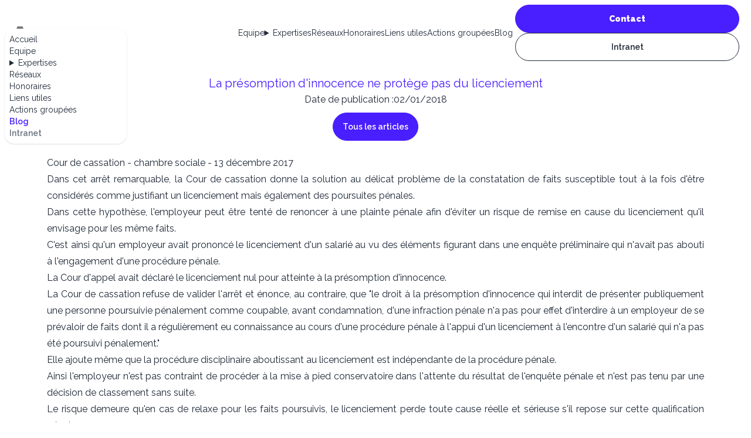

--- FILE ---
content_type: text/html; charset=utf-8
request_url: https://adaris.org/blog/la-presomption-dinnocence-ne-protege-pas-du-licenciement
body_size: 5131
content:
<!DOCTYPE html>
<html lang="en" data-theme="cupcake">

<head>
    <meta charset="UTF-8">
    <meta name="viewport" content="width=device-width, initial-scale=1.0">
    <title>
        Blog ADARIS
    </title>
    <meta name="description" content="la-presomption-dinnocence-ne-protege-pas-du-licenciement">
    <link rel="stylesheet" href="/css/style.css">
    <link rel="stylesheet" href="https://unpkg.com/leaflet@1.9.4/dist/leaflet.css"
        integrity="sha256-p4NxAoJBhIIN+hmNHrzRCf9tD/miZyoHS5obTRR9BMY=" crossorigin="" />
    <script defer src="https://unpkg.com/leaflet@1.9.4/dist/leaflet.js"
        integrity="sha256-20nQCchB9co0qIjJZRGuk2/Z9VM+kNiyxNV1lvTlZBo=" crossorigin=""></script>
    <script defer src="https://kit.fontawesome.com/86e39b8f91.js" crossorigin="anonymous"></script>
    <script src="https://cdn.jsdelivr.net/npm/theme-change@2.5.0/index.js"></script>
    <script defer src="https://unpkg.com/swup@4"></script>
    <script src="https://unpkg.com/@swup/head-plugin@2"></script>
    <script defer type="module" src="/js/main-script.js"></script>
</head>

<body class="h-dvh flex flex-col">

    <nav class="navbar" role="navigation" aria-label="main navigation" id="navbar">
    <div class="navbar-start">


        <div class="dropdown" id="mobile-menu">
            <label tabindex="0" class="btn btn-ghost lg:hidden">
                <svg xmlns="http://www.w3.org/2000/svg" class="h-5 w-5" fill="none" viewBox="0 0 24 24"
                    stroke="currentColor">
                    <path stroke-linecap="round" stroke-linejoin="round" stroke-width="2" d="M4 6h16M4 12h8m-8 6h16" />
                </svg>
            </label>
            <ul tabindex="0" class="menu menu-sm dropdown-content mt-3 z-[1] p-2 shadow bg-base-100 rounded-box w-52">

                <li>
                    <a class="" href="/">
                        Accueil
                    </a>
                </li>
                <li>
                    <a class="" href="/equipe">
                        Equipe
                    </a>
                </li>

                <li>
                    <details id="mobilenav-submenu">
                        <summary>Expertises</summary>
                        <ul class="p-2">
                            <li>
                                <a class="" href="/expertises/droit-des-assurances">
                                    Assurances
                                </a>
                            </li>
                            <li>
                                <a class="" href="/expertises/droit-bancaire">
                                    Droit bancaire
                                </a>
                            </li>
                            <li>
                                <a class="" href="/expertises/droit-commercial">
                                    Commercial
                                </a>
                            </li>
                            <li>
                                <a class="" href="/expertises/droit-de-la-famille-divorce">
                                    Famille / divorce / succession
                                </a>
                            </li>

                            <li>
                                <a class="" href="/expertises/droit-immobilier">
                                    Immobilier
                                </a>
                            </li>
                            <li>
                                <a class="" href="/expertises/droit-medical-prejudice-corporel">
                                    Médecine et réparation du préjudice corporel
                                </a>
                            </li>
                            <li>
                                <a class="" href="/expertises/droit-des-mineurs">
                                    Droit des mineurs
                                </a>
                            </li>
                            <li>
                                <a class="" href="/expertises/droit-penal">
                                    Droit pénal
                                </a>
                            </li>
                            <li>
                                <a class="" href="/expertises/propriete-intellectuelle-marques-brevets">
                                    Propriété intellectuelle
                                </a>
                            </li>
                            <li>
                                <a class="" href="/expertises/droit-securite-sociale-protection-sociale">
                                    Sécurité sociale et protection sociale
                                </a>
                            </li>
                            <li>
                                <a class="" href="/expertises/droit-des-societes">
                                    Sociétés
                                </a>
                            </li>
                            <li>
                                <a class="" href="/expertises/droit-des-tic">
                                    Informatique et médias
                                </a>
                            </li>
                            <li>
                                <a class="" href="/expertises/droit-du-travail">
                                    Droit du travail
                                </a>
                            </li>

                        </ul>
                    </details>
                </li>
                <li>
                    <a class="" href="/reseaux">
                        Réseaux
                    </a>
                </li>
                <li>
                    <a class="" href="/honoraires">
                        Honoraires
                    </a>
                </li>
                <li>
                    <a class="" href="/liens-utiles">
                        Liens utiles
                    </a>
                </li>
                <li>
                    <a class="" href="/actions-groupees">
                        Actions groupées
                    </a>
                </li>
                <li>
                    <a class="text-primary font-semibold" href="/blog">
                        Blog
                    </a>
                </li>
                <li>
                    <a class="text-gray-500 font-semibold" href="/intranet">
                        Intranet
                    </a>
                </li>
            </ul>
        </div>
        <a class="btn btn-square btn-ghost hidden md:block" id="minilogo" href="/">
            <img src="/logos/logo HD_Aonly.svg" alt="logo Adaris abrégé" width="40px">
        </a>
    </div>


    <div class="navbar-center hidden lg:flex">
        <ul class="menu menu-horizontal px-1">
            <li>
                <a class="" href="/equipe">
                    Equipe
                </a>
            </li>

            <li>
                <details id="navbar-submenu">
                    <summary>Expertises</summary>
                    <ul class="p-2 z-10">
                        <li>
                            <a class="" href="/expertises/droit-des-assurances">
                                Assurances
                            </a>
                        </li>
                        <li>
                            <a class="" href="/expertises/droit-bancaire">
                                Droit bancaire
                            </a>
                        </li>
                        <li>
                            <a class="" href="/expertises/droit-commercial">
                                Commercial
                            </a>
                        </li>
                        <li>
                            <a class="" href="/expertises/droit-de-la-famille-divorce">
                                Famille / divorce / succession
                            </a>
                        </li>

                        <li>
                            <a class="" href="/expertises/droit-immobilier">
                                Immobilier
                            </a>
                        </li>
                        <li>
                            <a class="" href="/expertises/droit-medical-prejudice-corporel">
                                Médecine et réparation du préjudice corporel
                            </a>
                        </li>
                        <li>
                            <a class="" href="/expertises/droit-des-mineurs">
                                Droit des mineurs
                            </a>
                        </li>
                        <li>
                            <a class="" href="/expertises/droit-penal">
                                Droit pénal
                            </a>
                        </li>
                        <li>
                            <a class="" href="/expertises/propriete-intellectuelle-marques-brevets">
                                Propriété intellectuelle
                            </a>
                        </li>
                        <li>
                            <a class="" href="/expertises/droit-securite-sociale-protection-sociale">
                                Sécurité sociale et protection sociale
                            </a>
                        </li>
                        <li>
                            <a class="" href="/expertises/droit-des-societes">
                                Sociétés
                            </a>
                        </li>
                        <li>
                            <a class="" href="/expertises/droit-des-tic">
                                Informatique et médias
                            </a>
                        </li>
                        <li>
                            <a class="" href="/expertises/droit-du-travail">
                                Droit du travail
                            </a>
                        </li>

                    </ul>
                </details>
            </li>
            <li>
                <a class="" href="/reseaux">
                    Réseaux
                </a>
            </li>
            <li>
                <a class="" href="/honoraires">
                    Honoraires
                </a>
            </li>
            <li>
                <a class="" href="/liens-utiles">
                    Liens utiles
                </a>
            </li>
            <li>
                <a class="" href="/actions-groupees">
                    Actions groupées
                </a>
            </li>
            <li>
                <a class="hover:animate-bounce" href="/blog">
                    Blog
                </a>
            </li>

        </ul>
    </div>
    <div class="navbar-end">

        <!-- <div class="join"> -->
        <a class="btn btn-primary hidden sm:flex sm:btn-sm md:btn-md mr-3" href="/contact">
            <strong>Contact</strong>
        </a>
        <a class="btn btn-outline hidden sm:flex sm:btn-sm md:btn-md mr-3" href="/intranet">
            Intranet
        </a>
        <!-- </div> -->



    </div>

</nav>

        <main class="main flex-1 transition-fade" id="swup">
            <div class="container">
    <div class="prose max-w-none">
        <h1 class="mt-4 text-xl text-primary text-center">
            La présomption d&#39;innocence ne protège pas du licenciement
        </h1>
        <div class="text-muted mb-2 flex items-center justify-center gap-2 text-center">
            <p>Date de publication : </p>
            02/01/2018
        </div>
        <div class="flex gap-2 justify-center">
            <a href="/blog" class="btn btn-primary text-white">Tous les articles</a>
            <!-- <a href="/blog/edit/65ce222e163877ea550b1507" class="btn btn-neutral">Edition</a> -->
        </div>

        <div class="my-6 mx-auto text-justify">
            <h5><a href="https://www.legifrance.gouv.fr/affichJuriJudi.do?oldAction=rechJuriJudi&amp;idTexte=JURITEXT000036214543&amp;fastReqId=1400712320&amp;fastPos=1">Cour de cassation - chambre sociale - 13 décembre 2017 </a></h5>


<p class='block'>Dans cet arrêt remarquable, la Cour de cassation donne la solution au délicat problème de la constatation de faits susceptible tout à la fois d'être considérés comme justifiant un licenciement mais également des poursuites pénales.</p>


<p class='block'>Dans cette hypothèse, l'employeur peut être tenté de renoncer à une plainte pénale afin d'éviter un risque de remise en cause du licenciement qu'il envisage pour les même faits.</p>


<p class='block'>C'est ainsi qu'un employeur avait prononcé le licenciement d'un salarié au vu des éléments figurant dans une enquête préliminaire qui n'avait pas abouti à l'engagement d'une procédure pénale.</p>


<p class='block'>La Cour d'appel avait déclaré le licenciement nul pour atteinte à la présomption d'innocence.</p>


<p class='block'>La Cour de cassation refuse de valider l'arrêt et énonce, au contraire, que "le droit à la présomption d'innocence qui interdit de présenter publiquement une personne poursuivie pénalement comme coupable, avant condamnation, d'une infraction pénale n'a pas pour effet d'interdire à un employeur de se prévaloir de faits dont il a régulièrement eu connaissance au cours d'une procédure pénale à l'appui d'un licenciement à l'encontre d'un salarié qui n'a pas été poursuivi pénalement."</p>


<p class='block'>Elle ajoute même que la procédure disciplinaire aboutissant au licenciement est indépendante de la procédure pénale.</p>


<p class='block'>Ainsi l'employeur n'est pas contraint de procéder à la mise à pied conservatoire dans l'attente du résultat de l'enquête pénale et n'est pas tenu par une décision de classement sans suite.</p>


<p class='block'>Le risque demeure qu'en cas de relaxe pour les faits poursuivis, le licenciement perde toute cause réelle et sérieuse s'il repose sur cette qualification pénale.</p>
        </div>
    </div>
</div>
        </main>

        <!-- <div class="toast toast-center md:toast-end" id="info-toast">

            <div class="alert alert-neutral border border-solid border-gray-300 sm:border-transparent">
                <div class="flex flex-col">
                    <div class="flex items-center">
                        <svg xmlns="http://www.w3.org/2000/svg" fill="none" viewBox="0 0 24 24"
                            class="stroke-current shrink-0 w-6 h-6 mr-2 text-primary">
                            <path stroke-linecap="round" stroke-linejoin="round" stroke-width="2"
                                d="M13 16h-1v-4h-1m1-4h.01M21 12a9 9 0 11-18 0 9 9 0 0118 0z"></path>
                        </svg>
                        <span>Victime dans l'affaire SFAM/Indexia ?</span>
                        <div class="ml-2">
                            <button class="btn btn-circle btn-xs btn-outline" id="close-info">
                                <svg xmlns="http://www.w3.org/2000/svg" class="h-4 w-4" fill="none" viewBox="0 0 24 24"
                                    stroke="currentColor">
                                    <path stroke-linecap="round" stroke-linejoin="round" stroke-width="2"
                                        d="M6 18L18 6M6 6l12 12" />
                                </svg>
                            </button>
                        </div>
                    </div>
                    <a class="text-center link" href="/actions-groupees/sfam-indexia">Rejoignez notre action
                        groupée</a>
                </div>

            </div>
        </div> -->

        <footer class="footer max-md:footer-center p-10 bg-base-200 text-base-content pb-24">
    <aside>
        <img src="/logos/logo HD.svg" alt="logo adaris" style="width: 120px;">

        <span class="mb-2">
            <p>Association d'avocats</p>
            <br/>
            <a class="link mb-2" href="/mentions-legales">Mentions légales</a>
            <br/>
            <a class="link mb-2" href="/politique-de-confidentialite">Politique de confidentialité</a>
        </span>

        <div class="flex">
          
        Dark mode :&nbsp;
            <label class="swap swap-rotate">

                <!-- this hidden checkbox controls the state -->
                <input type="checkbox" class="theme-controller" value="synthwave" data-toggle-theme="dark,cupcake"  data-act-class="ACTIVECLASS" />

                <!-- sun icon -->
                <svg class="swap-off fill-current size-2 sm:size-3" xmlns="http://www.w3.org/2000/svg"
                    viewBox="0 0 24 24">
                    <path
                        d="M5.64,17l-.71.71a1,1,0,0,0,0,1.41,1,1,0,0,0,1.41,0l.71-.71A1,1,0,0,0,5.64,17ZM5,12a1,1,0,0,0-1-1H3a1,1,0,0,0,0,2H4A1,1,0,0,0,5,12Zm7-7a1,1,0,0,0,1-1V3a1,1,0,0,0-2,0V4A1,1,0,0,0,12,5ZM5.64,7.05a1,1,0,0,0,.7.29,1,1,0,0,0,.71-.29,1,1,0,0,0,0-1.41l-.71-.71A1,1,0,0,0,4.93,6.34Zm12,.29a1,1,0,0,0,.7-.29l.71-.71a1,1,0,1,0-1.41-1.41L17,5.64a1,1,0,0,0,0,1.41A1,1,0,0,0,17.66,7.34ZM21,11H20a1,1,0,0,0,0,2h1a1,1,0,0,0,0-2Zm-9,8a1,1,0,0,0-1,1v1a1,1,0,0,0,2,0V20A1,1,0,0,0,12,19ZM18.36,17A1,1,0,0,0,17,18.36l.71.71a1,1,0,0,0,1.41,0,1,1,0,0,0,0-1.41ZM12,6.5A5.5,5.5,0,1,0,17.5,12,5.51,5.51,0,0,0,12,6.5Zm0,9A3.5,3.5,0,1,1,15.5,12,3.5,3.5,0,0,1,12,15.5Z" />
                </svg>

                <!-- moon icon -->
                <svg class="swap-on fill-current size-2 sm:size-3" xmlns="http://www.w3.org/2000/svg"
                    viewBox="0 0 24 24">
                    <path
                        d="M21.64,13a1,1,0,0,0-1.05-.14,8.05,8.05,0,0,1-3.37.73A8.15,8.15,0,0,1,9.08,5.49a8.59,8.59,0,0,1,.25-2A1,1,0,0,0,8,2.36,10.14,10.14,0,1,0,22,14.05,1,1,0,0,0,21.64,13Zm-9.5,6.69A8.14,8.14,0,0,1,7.08,5.22v.27A10.15,10.15,0,0,0,17.22,15.63a9.79,9.79,0,0,0,2.1-.22A8.11,8.11,0,0,1,12.14,19.73Z" />
                </svg>

            </label>
        </div>
    </aside>
    <nav>
        <header class="footer-title">Strasbourg</header>
        <p class="heading">
            15 Rue du Parc - 67205 OBERHAUSBERGEN<br>
            Tél : 03.67.10.21.80 <br>

            <a title="Email" href="#" data-email_b64="c3RyYXNib3VyZ0BhZGFyaXMub3Jn"
                class="is-lowercase text-primary font-semibold"></a>

        </p>
    </nav>
</footer>

</body>

<!-- <script>
    const toast = document.getElementById('info-toast')

    const close = document.getElementById('close-info')

    close.addEventListener('click', (evt) => {
        toast.classList.add('invisible')
    })

</script> -->

</html>

--- FILE ---
content_type: text/css; charset=UTF-8
request_url: https://adaris.org/css/style.css
body_size: 112049
content:
@import url('https://fonts.googleapis.com/css2?family=Lato&family=Poiret+One&display=swap');

@import url('https://fonts.googleapis.com/css2?family=Playfair+Display&display=swap');

@import url('https://fonts.googleapis.com/css2?family=Montserrat:wght@300&display=swap');

@import url('https://fonts.googleapis.com/css2?family=Raleway:wght@300;400;500;600;700;900&display=swap');

/*
! tailwindcss v3.4.3 | MIT License | https://tailwindcss.com
*/

/*
1. Prevent padding and border from affecting element width. (https://github.com/mozdevs/cssremedy/issues/4)
2. Allow adding a border to an element by just adding a border-width. (https://github.com/tailwindcss/tailwindcss/pull/116)
*/

*,
::before,
::after {
  box-sizing: border-box;
  /* 1 */
  border-width: 0;
  /* 2 */
  border-style: solid;
  /* 2 */
  border-color: #e5e7eb;
  /* 2 */
}

::before,
::after {
  --tw-content: '';
}

/*
1. Use a consistent sensible line-height in all browsers.
2. Prevent adjustments of font size after orientation changes in iOS.
3. Use a more readable tab size.
4. Use the user's configured `sans` font-family by default.
5. Use the user's configured `sans` font-feature-settings by default.
6. Use the user's configured `sans` font-variation-settings by default.
7. Disable tap highlights on iOS
*/

html,
:host {
  line-height: 1.5;
  /* 1 */
  -webkit-text-size-adjust: 100%;
  /* 2 */
  -moz-tab-size: 4;
  /* 3 */
  -o-tab-size: 4;
     tab-size: 4;
  /* 3 */
  font-family: "Raleway", ui-sans-serif, system-ui, sans-serif, "Apple Color Emoji", "Segoe UI Emoji", "Segoe UI Symbol", "Noto Color Emoji";
  /* 4 */
  font-feature-settings: normal;
  /* 5 */
  font-variation-settings: normal;
  /* 6 */
  -webkit-tap-highlight-color: transparent;
  /* 7 */
}

/*
1. Remove the margin in all browsers.
2. Inherit line-height from `html` so users can set them as a class directly on the `html` element.
*/

body {
  margin: 0;
  /* 1 */
  line-height: inherit;
  /* 2 */
}

/*
1. Add the correct height in Firefox.
2. Correct the inheritance of border color in Firefox. (https://bugzilla.mozilla.org/show_bug.cgi?id=190655)
3. Ensure horizontal rules are visible by default.
*/

hr {
  height: 0;
  /* 1 */
  color: inherit;
  /* 2 */
  border-top-width: 1px;
  /* 3 */
}

/*
Add the correct text decoration in Chrome, Edge, and Safari.
*/

abbr:where([title]) {
  -webkit-text-decoration: underline dotted;
          text-decoration: underline dotted;
}

/*
Remove the default font size and weight for headings.
*/

h1,
h2,
h3,
h4,
h5,
h6 {
  font-size: inherit;
  font-weight: inherit;
}

/*
Reset links to optimize for opt-in styling instead of opt-out.
*/

a {
  color: inherit;
  text-decoration: inherit;
}

/*
Add the correct font weight in Edge and Safari.
*/

b,
strong {
  font-weight: bolder;
}

/*
1. Use the user's configured `mono` font-family by default.
2. Use the user's configured `mono` font-feature-settings by default.
3. Use the user's configured `mono` font-variation-settings by default.
4. Correct the odd `em` font sizing in all browsers.
*/

code,
kbd,
samp,
pre {
  font-family: ui-monospace, SFMono-Regular, Menlo, Monaco, Consolas, "Liberation Mono", "Courier New", monospace;
  /* 1 */
  font-feature-settings: normal;
  /* 2 */
  font-variation-settings: normal;
  /* 3 */
  font-size: 1em;
  /* 4 */
}

/*
Add the correct font size in all browsers.
*/

small {
  font-size: 80%;
}

/*
Prevent `sub` and `sup` elements from affecting the line height in all browsers.
*/

sub,
sup {
  font-size: 75%;
  line-height: 0;
  position: relative;
  vertical-align: baseline;
}

sub {
  bottom: -0.25em;
}

sup {
  top: -0.5em;
}

/*
1. Remove text indentation from table contents in Chrome and Safari. (https://bugs.chromium.org/p/chromium/issues/detail?id=999088, https://bugs.webkit.org/show_bug.cgi?id=201297)
2. Correct table border color inheritance in all Chrome and Safari. (https://bugs.chromium.org/p/chromium/issues/detail?id=935729, https://bugs.webkit.org/show_bug.cgi?id=195016)
3. Remove gaps between table borders by default.
*/

table {
  text-indent: 0;
  /* 1 */
  border-color: inherit;
  /* 2 */
  border-collapse: collapse;
  /* 3 */
}

/*
1. Change the font styles in all browsers.
2. Remove the margin in Firefox and Safari.
3. Remove default padding in all browsers.
*/

button,
input,
optgroup,
select,
textarea {
  font-family: inherit;
  /* 1 */
  font-feature-settings: inherit;
  /* 1 */
  font-variation-settings: inherit;
  /* 1 */
  font-size: 100%;
  /* 1 */
  font-weight: inherit;
  /* 1 */
  line-height: inherit;
  /* 1 */
  letter-spacing: inherit;
  /* 1 */
  color: inherit;
  /* 1 */
  margin: 0;
  /* 2 */
  padding: 0;
  /* 3 */
}

/*
Remove the inheritance of text transform in Edge and Firefox.
*/

button,
select {
  text-transform: none;
}

/*
1. Correct the inability to style clickable types in iOS and Safari.
2. Remove default button styles.
*/

button,
input:where([type='button']),
input:where([type='reset']),
input:where([type='submit']) {
  -webkit-appearance: button;
  /* 1 */
  background-color: transparent;
  /* 2 */
  background-image: none;
  /* 2 */
}

/*
Use the modern Firefox focus style for all focusable elements.
*/

:-moz-focusring {
  outline: auto;
}

/*
Remove the additional `:invalid` styles in Firefox. (https://github.com/mozilla/gecko-dev/blob/2f9eacd9d3d995c937b4251a5557d95d494c9be1/layout/style/res/forms.css#L728-L737)
*/

:-moz-ui-invalid {
  box-shadow: none;
}

/*
Add the correct vertical alignment in Chrome and Firefox.
*/

progress {
  vertical-align: baseline;
}

/*
Correct the cursor style of increment and decrement buttons in Safari.
*/

::-webkit-inner-spin-button,
::-webkit-outer-spin-button {
  height: auto;
}

/*
1. Correct the odd appearance in Chrome and Safari.
2. Correct the outline style in Safari.
*/

[type='search'] {
  -webkit-appearance: textfield;
  /* 1 */
  outline-offset: -2px;
  /* 2 */
}

/*
Remove the inner padding in Chrome and Safari on macOS.
*/

::-webkit-search-decoration {
  -webkit-appearance: none;
}

/*
1. Correct the inability to style clickable types in iOS and Safari.
2. Change font properties to `inherit` in Safari.
*/

::-webkit-file-upload-button {
  -webkit-appearance: button;
  /* 1 */
  font: inherit;
  /* 2 */
}

/*
Add the correct display in Chrome and Safari.
*/

summary {
  display: list-item;
}

/*
Removes the default spacing and border for appropriate elements.
*/

blockquote,
dl,
dd,
h1,
h2,
h3,
h4,
h5,
h6,
hr,
figure,
p,
pre {
  margin: 0;
}

fieldset {
  margin: 0;
  padding: 0;
}

legend {
  padding: 0;
}

ol,
ul,
menu {
  list-style: none;
  margin: 0;
  padding: 0;
}

/*
Reset default styling for dialogs.
*/

dialog {
  padding: 0;
}

/*
Prevent resizing textareas horizontally by default.
*/

textarea {
  resize: vertical;
}

/*
1. Reset the default placeholder opacity in Firefox. (https://github.com/tailwindlabs/tailwindcss/issues/3300)
2. Set the default placeholder color to the user's configured gray 400 color.
*/

input::-moz-placeholder, textarea::-moz-placeholder {
  opacity: 1;
  /* 1 */
  color: #9ca3af;
  /* 2 */
}

input::placeholder,
textarea::placeholder {
  opacity: 1;
  /* 1 */
  color: #9ca3af;
  /* 2 */
}

/*
Set the default cursor for buttons.
*/

button,
[role="button"] {
  cursor: pointer;
}

/*
Make sure disabled buttons don't get the pointer cursor.
*/

:disabled {
  cursor: default;
}

/*
1. Make replaced elements `display: block` by default. (https://github.com/mozdevs/cssremedy/issues/14)
2. Add `vertical-align: middle` to align replaced elements more sensibly by default. (https://github.com/jensimmons/cssremedy/issues/14#issuecomment-634934210)
   This can trigger a poorly considered lint error in some tools but is included by design.
*/

img,
svg,
video,
canvas,
audio,
iframe,
embed,
object {
  display: block;
  /* 1 */
  vertical-align: middle;
  /* 2 */
}

/*
Constrain images and videos to the parent width and preserve their intrinsic aspect ratio. (https://github.com/mozdevs/cssremedy/issues/14)
*/

img,
video {
  max-width: 100%;
  height: auto;
}

/* Make elements with the HTML hidden attribute stay hidden by default */

[hidden] {
  display: none;
}

:root,
[data-theme]{
  background-color: var(--fallback-b1,oklch(var(--b1)/1));
  color: var(--fallback-bc,oklch(var(--bc)/1));
}

@supports not (color: oklch(0% 0 0)){
  :root{
    color-scheme: light;
    --fallback-p: #491eff;
    --fallback-pc: #d4dbff;
    --fallback-s: #ff41c7;
    --fallback-sc: #fff9fc;
    --fallback-a: #00cfbd;
    --fallback-ac: #00100d;
    --fallback-n: #2b3440;
    --fallback-nc: #d7dde4;
    --fallback-b1: #ffffff;
    --fallback-b2: #e5e6e6;
    --fallback-b3: #e5e6e6;
    --fallback-bc: #1f2937;
    --fallback-in: #00b3f0;
    --fallback-inc: #000000;
    --fallback-su: #00ca92;
    --fallback-suc: #000000;
    --fallback-wa: #ffc22d;
    --fallback-wac: #000000;
    --fallback-er: #ff6f70;
    --fallback-erc: #000000;
  }

  @media (prefers-color-scheme: dark){
    :root{
      color-scheme: dark;
      --fallback-p: #7582ff;
      --fallback-pc: #050617;
      --fallback-s: #ff71cf;
      --fallback-sc: #190211;
      --fallback-a: #00c7b5;
      --fallback-ac: #000e0c;
      --fallback-n: #2a323c;
      --fallback-nc: #a6adbb;
      --fallback-b1: #1d232a;
      --fallback-b2: #191e24;
      --fallback-b3: #15191e;
      --fallback-bc: #a6adbb;
      --fallback-in: #00b3f0;
      --fallback-inc: #000000;
      --fallback-su: #00ca92;
      --fallback-suc: #000000;
      --fallback-wa: #ffc22d;
      --fallback-wac: #000000;
      --fallback-er: #ff6f70;
      --fallback-erc: #000000;
    }
  }
}

html{
  -webkit-tap-highlight-color: transparent;
}

:root{
  color-scheme: light;
  --in: 72.06% 0.191 231.6;
  --su: 64.8% 0.150 160;
  --wa: 84.71% 0.199 83.87;
  --er: 71.76% 0.221 22.18;
  --pc: 11.5696% 0.018181 263.786392;
  --sc: 19.1179% 0.003061 181.777573;
  --ac: 14.884% 0.029451 84.540734;
  --nc: 85.1869% 0.018032 256.473819;
  --inc: 0% 0 0;
  --suc: 0% 0 0;
  --wac: 0% 0 0;
  --erc: 0% 0 0;
  --rounded-box: 1rem;
  --rounded-badge: 1.9rem;
  --animation-btn: 0.25s;
  --animation-input: .2s;
  --btn-focus-scale: 0.95;
  --border-btn: 1px;
  --p: 57.8478% 0.090905 263.786392;
  --s: 95.5894% 0.015304 181.777573;
  --a: 74.42% 0.147254 84.540734;
  --n: 25.9347% 0.090162 256.473819;
  --b1: 97.7882% 0.00418 56.375637;
  --b2: 93.9822% 0.007638 61.449292;
  --b3: 91.5861% 0.006811 53.440502;
  --bc: 23.5742% 0.066235 313.189598;
  --rounded-btn: 1.9rem;
  --tab-border: 2px;
  --tab-radius: 0.7rem;
}

@media (prefers-color-scheme: dark){
  :root{
    color-scheme: dark;
    --in: 72.06% 0.191 231.6;
    --su: 64.8% 0.150 160;
    --wa: 84.71% 0.199 83.87;
    --er: 71.76% 0.221 22.18;
    --pc: 13.138% 0.0392 275.75;
    --sc: 14.96% 0.052 342.55;
    --ac: 14.902% 0.0334 183.61;
    --inc: 0% 0 0;
    --suc: 0% 0 0;
    --wac: 0% 0 0;
    --erc: 0% 0 0;
    --rounded-box: 1rem;
    --rounded-btn: 0.5rem;
    --rounded-badge: 1.9rem;
    --animation-btn: 0.25s;
    --animation-input: .2s;
    --btn-focus-scale: 0.95;
    --border-btn: 1px;
    --tab-border: 1px;
    --tab-radius: 0.5rem;
    --p: 65.69% 0.196 275.75;
    --s: 74.8% 0.26 342.55;
    --a: 74.51% 0.167 183.61;
    --n: 31.3815% 0.021108 254.139175;
    --nc: 74.6477% 0.0216 264.435964;
    --b1: 25.3267% 0.015896 252.417568;
    --b2: 23.2607% 0.013807 253.100675;
    --b3: 21.1484% 0.01165 254.087939;
    --bc: 74.6477% 0.0216 264.435964;
  }
}

[data-theme=cupcake]{
  color-scheme: light;
  --in: 72.06% 0.191 231.6;
  --su: 64.8% 0.150 160;
  --wa: 84.71% 0.199 83.87;
  --er: 71.76% 0.221 22.18;
  --pc: 11.5696% 0.018181 263.786392;
  --sc: 19.1179% 0.003061 181.777573;
  --ac: 14.884% 0.029451 84.540734;
  --nc: 85.1869% 0.018032 256.473819;
  --inc: 0% 0 0;
  --suc: 0% 0 0;
  --wac: 0% 0 0;
  --erc: 0% 0 0;
  --rounded-box: 1rem;
  --rounded-badge: 1.9rem;
  --animation-btn: 0.25s;
  --animation-input: .2s;
  --btn-focus-scale: 0.95;
  --border-btn: 1px;
  --p: 57.8478% 0.090905 263.786392;
  --s: 95.5894% 0.015304 181.777573;
  --a: 74.42% 0.147254 84.540734;
  --n: 25.9347% 0.090162 256.473819;
  --b1: 97.7882% 0.00418 56.375637;
  --b2: 93.9822% 0.007638 61.449292;
  --b3: 91.5861% 0.006811 53.440502;
  --bc: 23.5742% 0.066235 313.189598;
  --rounded-btn: 1.9rem;
  --tab-border: 2px;
  --tab-radius: 0.7rem;
}

:root:has(input.theme-controller[value=cupcake]:checked){
  color-scheme: light;
  --in: 72.06% 0.191 231.6;
  --su: 64.8% 0.150 160;
  --wa: 84.71% 0.199 83.87;
  --er: 71.76% 0.221 22.18;
  --pc: 11.5696% 0.018181 263.786392;
  --sc: 19.1179% 0.003061 181.777573;
  --ac: 14.884% 0.029451 84.540734;
  --nc: 85.1869% 0.018032 256.473819;
  --inc: 0% 0 0;
  --suc: 0% 0 0;
  --wac: 0% 0 0;
  --erc: 0% 0 0;
  --rounded-box: 1rem;
  --rounded-badge: 1.9rem;
  --animation-btn: 0.25s;
  --animation-input: .2s;
  --btn-focus-scale: 0.95;
  --border-btn: 1px;
  --p: 57.8478% 0.090905 263.786392;
  --s: 95.5894% 0.015304 181.777573;
  --a: 74.42% 0.147254 84.540734;
  --n: 25.9347% 0.090162 256.473819;
  --b1: 97.7882% 0.00418 56.375637;
  --b2: 93.9822% 0.007638 61.449292;
  --b3: 91.5861% 0.006811 53.440502;
  --bc: 23.5742% 0.066235 313.189598;
  --rounded-btn: 1.9rem;
  --tab-border: 2px;
  --tab-radius: 0.7rem;
}

[data-theme=dark]{
  color-scheme: dark;
  --in: 72.06% 0.191 231.6;
  --su: 64.8% 0.150 160;
  --wa: 84.71% 0.199 83.87;
  --er: 71.76% 0.221 22.18;
  --pc: 13.138% 0.0392 275.75;
  --sc: 14.96% 0.052 342.55;
  --ac: 14.902% 0.0334 183.61;
  --inc: 0% 0 0;
  --suc: 0% 0 0;
  --wac: 0% 0 0;
  --erc: 0% 0 0;
  --rounded-box: 1rem;
  --rounded-btn: 0.5rem;
  --rounded-badge: 1.9rem;
  --animation-btn: 0.25s;
  --animation-input: .2s;
  --btn-focus-scale: 0.95;
  --border-btn: 1px;
  --tab-border: 1px;
  --tab-radius: 0.5rem;
  --p: 65.69% 0.196 275.75;
  --s: 74.8% 0.26 342.55;
  --a: 74.51% 0.167 183.61;
  --n: 31.3815% 0.021108 254.139175;
  --nc: 74.6477% 0.0216 264.435964;
  --b1: 25.3267% 0.015896 252.417568;
  --b2: 23.2607% 0.013807 253.100675;
  --b3: 21.1484% 0.01165 254.087939;
  --bc: 74.6477% 0.0216 264.435964;
}

:root:has(input.theme-controller[value=dark]:checked){
  color-scheme: dark;
  --in: 72.06% 0.191 231.6;
  --su: 64.8% 0.150 160;
  --wa: 84.71% 0.199 83.87;
  --er: 71.76% 0.221 22.18;
  --pc: 13.138% 0.0392 275.75;
  --sc: 14.96% 0.052 342.55;
  --ac: 14.902% 0.0334 183.61;
  --inc: 0% 0 0;
  --suc: 0% 0 0;
  --wac: 0% 0 0;
  --erc: 0% 0 0;
  --rounded-box: 1rem;
  --rounded-btn: 0.5rem;
  --rounded-badge: 1.9rem;
  --animation-btn: 0.25s;
  --animation-input: .2s;
  --btn-focus-scale: 0.95;
  --border-btn: 1px;
  --tab-border: 1px;
  --tab-radius: 0.5rem;
  --p: 65.69% 0.196 275.75;
  --s: 74.8% 0.26 342.55;
  --a: 74.51% 0.167 183.61;
  --n: 31.3815% 0.021108 254.139175;
  --nc: 74.6477% 0.0216 264.435964;
  --b1: 25.3267% 0.015896 252.417568;
  --b2: 23.2607% 0.013807 253.100675;
  --b3: 21.1484% 0.01165 254.087939;
  --bc: 74.6477% 0.0216 264.435964;
}

*, ::before, ::after{
  --tw-border-spacing-x: 0;
  --tw-border-spacing-y: 0;
  --tw-translate-x: 0;
  --tw-translate-y: 0;
  --tw-rotate: 0;
  --tw-skew-x: 0;
  --tw-skew-y: 0;
  --tw-scale-x: 1;
  --tw-scale-y: 1;
  --tw-pan-x:  ;
  --tw-pan-y:  ;
  --tw-pinch-zoom:  ;
  --tw-scroll-snap-strictness: proximity;
  --tw-gradient-from-position:  ;
  --tw-gradient-via-position:  ;
  --tw-gradient-to-position:  ;
  --tw-ordinal:  ;
  --tw-slashed-zero:  ;
  --tw-numeric-figure:  ;
  --tw-numeric-spacing:  ;
  --tw-numeric-fraction:  ;
  --tw-ring-inset:  ;
  --tw-ring-offset-width: 0px;
  --tw-ring-offset-color: #fff;
  --tw-ring-color: rgb(59 130 246 / 0.5);
  --tw-ring-offset-shadow: 0 0 #0000;
  --tw-ring-shadow: 0 0 #0000;
  --tw-shadow: 0 0 #0000;
  --tw-shadow-colored: 0 0 #0000;
  --tw-blur:  ;
  --tw-brightness:  ;
  --tw-contrast:  ;
  --tw-grayscale:  ;
  --tw-hue-rotate:  ;
  --tw-invert:  ;
  --tw-saturate:  ;
  --tw-sepia:  ;
  --tw-drop-shadow:  ;
  --tw-backdrop-blur:  ;
  --tw-backdrop-brightness:  ;
  --tw-backdrop-contrast:  ;
  --tw-backdrop-grayscale:  ;
  --tw-backdrop-hue-rotate:  ;
  --tw-backdrop-invert:  ;
  --tw-backdrop-opacity:  ;
  --tw-backdrop-saturate:  ;
  --tw-backdrop-sepia:  ;
  --tw-contain-size:  ;
  --tw-contain-layout:  ;
  --tw-contain-paint:  ;
  --tw-contain-style:  ;
}

::backdrop{
  --tw-border-spacing-x: 0;
  --tw-border-spacing-y: 0;
  --tw-translate-x: 0;
  --tw-translate-y: 0;
  --tw-rotate: 0;
  --tw-skew-x: 0;
  --tw-skew-y: 0;
  --tw-scale-x: 1;
  --tw-scale-y: 1;
  --tw-pan-x:  ;
  --tw-pan-y:  ;
  --tw-pinch-zoom:  ;
  --tw-scroll-snap-strictness: proximity;
  --tw-gradient-from-position:  ;
  --tw-gradient-via-position:  ;
  --tw-gradient-to-position:  ;
  --tw-ordinal:  ;
  --tw-slashed-zero:  ;
  --tw-numeric-figure:  ;
  --tw-numeric-spacing:  ;
  --tw-numeric-fraction:  ;
  --tw-ring-inset:  ;
  --tw-ring-offset-width: 0px;
  --tw-ring-offset-color: #fff;
  --tw-ring-color: rgb(59 130 246 / 0.5);
  --tw-ring-offset-shadow: 0 0 #0000;
  --tw-ring-shadow: 0 0 #0000;
  --tw-shadow: 0 0 #0000;
  --tw-shadow-colored: 0 0 #0000;
  --tw-blur:  ;
  --tw-brightness:  ;
  --tw-contrast:  ;
  --tw-grayscale:  ;
  --tw-hue-rotate:  ;
  --tw-invert:  ;
  --tw-saturate:  ;
  --tw-sepia:  ;
  --tw-drop-shadow:  ;
  --tw-backdrop-blur:  ;
  --tw-backdrop-brightness:  ;
  --tw-backdrop-contrast:  ;
  --tw-backdrop-grayscale:  ;
  --tw-backdrop-hue-rotate:  ;
  --tw-backdrop-invert:  ;
  --tw-backdrop-opacity:  ;
  --tw-backdrop-saturate:  ;
  --tw-backdrop-sepia:  ;
  --tw-contain-size:  ;
  --tw-contain-layout:  ;
  --tw-contain-paint:  ;
  --tw-contain-style:  ;
}

.container{
  width: 100%;
  margin-right: auto;
  margin-left: auto;
  padding-right: 1rem;
  padding-left: 1rem;
}

@media (min-width: 640px){
  .container{
    max-width: 640px;
    padding-right: 2rem;
    padding-left: 2rem;
  }
}

@media (min-width: 768px){
  .container{
    max-width: 768px;
  }
}

@media (min-width: 1024px){
  .container{
    max-width: 1024px;
    padding-right: 4rem;
    padding-left: 4rem;
  }
}

@media (min-width: 1280px){
  .container{
    max-width: 1280px;
    padding-right: 5rem;
    padding-left: 5rem;
  }
}

@media (min-width: 1536px){
  .container{
    max-width: 1536px;
    padding-right: 6rem;
    padding-left: 6rem;
  }
}

.prose{
  color: var(--tw-prose-body);
  max-width: 65ch;
}

.prose :where(p):not(:where([class~="not-prose"],[class~="not-prose"] *)){
  margin-top: 1.25em;
  margin-bottom: 1.25em;
}

.prose :where([class~="lead"]):not(:where([class~="not-prose"],[class~="not-prose"] *)){
  color: var(--tw-prose-lead);
  font-size: 1.25em;
  line-height: 1.6;
  margin-top: 1.2em;
  margin-bottom: 1.2em;
}

.prose :where(a):not(:where([class~="not-prose"],[class~="not-prose"] *)){
  color: var(--tw-prose-links);
  text-decoration: underline;
  font-weight: 500;
}

.prose :where(strong):not(:where([class~="not-prose"],[class~="not-prose"] *)){
  color: var(--tw-prose-bold);
  font-weight: 600;
}

.prose :where(a strong):not(:where([class~="not-prose"],[class~="not-prose"] *)){
  color: inherit;
}

.prose :where(blockquote strong):not(:where([class~="not-prose"],[class~="not-prose"] *)){
  color: inherit;
}

.prose :where(thead th strong):not(:where([class~="not-prose"],[class~="not-prose"] *)){
  color: inherit;
}

.prose :where(ol):not(:where([class~="not-prose"],[class~="not-prose"] *)){
  list-style-type: decimal;
  margin-top: 1.25em;
  margin-bottom: 1.25em;
  padding-inline-start: 1.625em;
}

.prose :where(ol[type="A"]):not(:where([class~="not-prose"],[class~="not-prose"] *)){
  list-style-type: upper-alpha;
}

.prose :where(ol[type="a"]):not(:where([class~="not-prose"],[class~="not-prose"] *)){
  list-style-type: lower-alpha;
}

.prose :where(ol[type="A" s]):not(:where([class~="not-prose"],[class~="not-prose"] *)){
  list-style-type: upper-alpha;
}

.prose :where(ol[type="a" s]):not(:where([class~="not-prose"],[class~="not-prose"] *)){
  list-style-type: lower-alpha;
}

.prose :where(ol[type="I"]):not(:where([class~="not-prose"],[class~="not-prose"] *)){
  list-style-type: upper-roman;
}

.prose :where(ol[type="i"]):not(:where([class~="not-prose"],[class~="not-prose"] *)){
  list-style-type: lower-roman;
}

.prose :where(ol[type="I" s]):not(:where([class~="not-prose"],[class~="not-prose"] *)){
  list-style-type: upper-roman;
}

.prose :where(ol[type="i" s]):not(:where([class~="not-prose"],[class~="not-prose"] *)){
  list-style-type: lower-roman;
}

.prose :where(ol[type="1"]):not(:where([class~="not-prose"],[class~="not-prose"] *)){
  list-style-type: decimal;
}

.prose :where(ul):not(:where([class~="not-prose"],[class~="not-prose"] *)){
  list-style-type: disc;
  margin-top: 1.25em;
  margin-bottom: 1.25em;
  padding-inline-start: 1.625em;
}

.prose :where(ol > li):not(:where([class~="not-prose"],[class~="not-prose"] *))::marker{
  font-weight: 400;
  color: var(--tw-prose-counters);
}

.prose :where(ul > li):not(:where([class~="not-prose"],[class~="not-prose"] *))::marker{
  color: var(--tw-prose-bullets);
}

.prose :where(dt):not(:where([class~="not-prose"],[class~="not-prose"] *)){
  color: var(--tw-prose-headings);
  font-weight: 600;
  margin-top: 1.25em;
}

.prose :where(hr):not(:where([class~="not-prose"],[class~="not-prose"] *)){
  border-color: var(--tw-prose-hr);
  border-top-width: 1px;
  margin-top: 3em;
  margin-bottom: 3em;
}

.prose :where(blockquote):not(:where([class~="not-prose"],[class~="not-prose"] *)){
  font-weight: 500;
  font-style: italic;
  color: var(--tw-prose-quotes);
  border-inline-start-width: 0.25rem;
  border-inline-start-color: var(--tw-prose-quote-borders);
  quotes: "\201C""\201D""\2018""\2019";
  margin-top: 1.6em;
  margin-bottom: 1.6em;
  padding-inline-start: 1em;
}

.prose :where(blockquote p:first-of-type):not(:where([class~="not-prose"],[class~="not-prose"] *))::before{
  content: open-quote;
}

.prose :where(blockquote p:last-of-type):not(:where([class~="not-prose"],[class~="not-prose"] *))::after{
  content: close-quote;
}

.prose :where(h1):not(:where([class~="not-prose"],[class~="not-prose"] *)){
  color: var(--tw-prose-headings);
  font-weight: 800;
  font-size: 2.25em;
  margin-top: 0;
  margin-bottom: 0.8888889em;
  line-height: 1.1111111;
}

.prose :where(h1 strong):not(:where([class~="not-prose"],[class~="not-prose"] *)){
  font-weight: 900;
  color: inherit;
}

.prose :where(h2):not(:where([class~="not-prose"],[class~="not-prose"] *)){
  color: var(--tw-prose-headings);
  font-weight: 700;
  font-size: 1.5em;
  margin-top: 2em;
  margin-bottom: 1em;
  line-height: 1.3333333;
}

.prose :where(h2 strong):not(:where([class~="not-prose"],[class~="not-prose"] *)){
  font-weight: 800;
  color: inherit;
}

.prose :where(h3):not(:where([class~="not-prose"],[class~="not-prose"] *)){
  color: var(--tw-prose-headings);
  font-weight: 600;
  font-size: 1.25em;
  margin-top: 1.6em;
  margin-bottom: 0.6em;
  line-height: 1.6;
}

.prose :where(h3 strong):not(:where([class~="not-prose"],[class~="not-prose"] *)){
  font-weight: 700;
  color: inherit;
}

.prose :where(h4):not(:where([class~="not-prose"],[class~="not-prose"] *)){
  color: var(--tw-prose-headings);
  font-weight: 600;
  margin-top: 1.5em;
  margin-bottom: 0.5em;
  line-height: 1.5;
}

.prose :where(h4 strong):not(:where([class~="not-prose"],[class~="not-prose"] *)){
  font-weight: 700;
  color: inherit;
}

.prose :where(img):not(:where([class~="not-prose"],[class~="not-prose"] *)){
  margin-top: 2em;
  margin-bottom: 2em;
}

.prose :where(picture):not(:where([class~="not-prose"],[class~="not-prose"] *)){
  display: block;
  margin-top: 2em;
  margin-bottom: 2em;
}

.prose :where(video):not(:where([class~="not-prose"],[class~="not-prose"] *)){
  margin-top: 2em;
  margin-bottom: 2em;
}

.prose :where(kbd):not(:where([class~="not-prose"],[class~="not-prose"] *)){
  font-weight: 500;
  font-family: inherit;
  color: var(--tw-prose-kbd);
  box-shadow: 0 0 0 1px rgb(var(--tw-prose-kbd-shadows) / 10%), 0 3px 0 rgb(var(--tw-prose-kbd-shadows) / 10%);
  font-size: 0.875em;
  border-radius: 0.3125rem;
  padding-top: 0.1875em;
  padding-inline-end: 0.375em;
  padding-bottom: 0.1875em;
  padding-inline-start: 0.375em;
}

.prose :where(code):not(:where([class~="not-prose"],[class~="not-prose"] *)){
  color: var(--tw-prose-code);
  font-weight: 600;
  font-size: 0.875em;
}

.prose :where(code):not(:where([class~="not-prose"],[class~="not-prose"] *))::before{
  content: "`";
}

.prose :where(code):not(:where([class~="not-prose"],[class~="not-prose"] *))::after{
  content: "`";
}

.prose :where(a code):not(:where([class~="not-prose"],[class~="not-prose"] *)){
  color: inherit;
}

.prose :where(h1 code):not(:where([class~="not-prose"],[class~="not-prose"] *)){
  color: inherit;
}

.prose :where(h2 code):not(:where([class~="not-prose"],[class~="not-prose"] *)){
  color: inherit;
  font-size: 0.875em;
}

.prose :where(h3 code):not(:where([class~="not-prose"],[class~="not-prose"] *)){
  color: inherit;
  font-size: 0.9em;
}

.prose :where(h4 code):not(:where([class~="not-prose"],[class~="not-prose"] *)){
  color: inherit;
}

.prose :where(blockquote code):not(:where([class~="not-prose"],[class~="not-prose"] *)){
  color: inherit;
}

.prose :where(thead th code):not(:where([class~="not-prose"],[class~="not-prose"] *)){
  color: inherit;
}

.prose :where(pre):not(:where([class~="not-prose"],[class~="not-prose"] *)){
  color: var(--tw-prose-pre-code);
  background-color: var(--tw-prose-pre-bg);
  overflow-x: auto;
  font-weight: 400;
  font-size: 0.875em;
  line-height: 1.7142857;
  margin-top: 1.7142857em;
  margin-bottom: 1.7142857em;
  border-radius: 0.375rem;
  padding-top: 0.8571429em;
  padding-inline-end: 1.1428571em;
  padding-bottom: 0.8571429em;
  padding-inline-start: 1.1428571em;
}

.prose :where(pre code):not(:where([class~="not-prose"],[class~="not-prose"] *)){
  background-color: transparent;
  border-width: 0;
  border-radius: 0;
  padding: 0;
  font-weight: inherit;
  color: inherit;
  font-size: inherit;
  font-family: inherit;
  line-height: inherit;
}

.prose :where(pre code):not(:where([class~="not-prose"],[class~="not-prose"] *))::before{
  content: none;
}

.prose :where(pre code):not(:where([class~="not-prose"],[class~="not-prose"] *))::after{
  content: none;
}

.prose :where(table):not(:where([class~="not-prose"],[class~="not-prose"] *)){
  width: 100%;
  table-layout: auto;
  text-align: start;
  margin-top: 2em;
  margin-bottom: 2em;
  font-size: 0.875em;
  line-height: 1.7142857;
}

.prose :where(thead):not(:where([class~="not-prose"],[class~="not-prose"] *)){
  border-bottom-width: 1px;
  border-bottom-color: var(--tw-prose-th-borders);
}

.prose :where(thead th):not(:where([class~="not-prose"],[class~="not-prose"] *)){
  color: var(--tw-prose-headings);
  font-weight: 600;
  vertical-align: bottom;
  padding-inline-end: 0.5714286em;
  padding-bottom: 0.5714286em;
  padding-inline-start: 0.5714286em;
}

.prose :where(tbody tr):not(:where([class~="not-prose"],[class~="not-prose"] *)){
  border-bottom-width: 1px;
  border-bottom-color: var(--tw-prose-td-borders);
}

.prose :where(tbody tr:last-child):not(:where([class~="not-prose"],[class~="not-prose"] *)){
  border-bottom-width: 0;
}

.prose :where(tbody td):not(:where([class~="not-prose"],[class~="not-prose"] *)){
  vertical-align: baseline;
}

.prose :where(tfoot):not(:where([class~="not-prose"],[class~="not-prose"] *)){
  border-top-width: 1px;
  border-top-color: var(--tw-prose-th-borders);
}

.prose :where(tfoot td):not(:where([class~="not-prose"],[class~="not-prose"] *)){
  vertical-align: top;
}

.prose :where(figure > *):not(:where([class~="not-prose"],[class~="not-prose"] *)){
  margin-top: 0;
  margin-bottom: 0;
}

.prose :where(figcaption):not(:where([class~="not-prose"],[class~="not-prose"] *)){
  color: var(--tw-prose-captions);
  font-size: 0.875em;
  line-height: 1.4285714;
  margin-top: 0.8571429em;
}

.prose{
  --tw-prose-body: #374151;
  --tw-prose-headings: #111827;
  --tw-prose-lead: #4b5563;
  --tw-prose-links: #111827;
  --tw-prose-bold: #111827;
  --tw-prose-counters: #6b7280;
  --tw-prose-bullets: #d1d5db;
  --tw-prose-hr: #e5e7eb;
  --tw-prose-quotes: #111827;
  --tw-prose-quote-borders: #e5e7eb;
  --tw-prose-captions: #6b7280;
  --tw-prose-kbd: #111827;
  --tw-prose-kbd-shadows: 17 24 39;
  --tw-prose-code: #111827;
  --tw-prose-pre-code: #e5e7eb;
  --tw-prose-pre-bg: #1f2937;
  --tw-prose-th-borders: #d1d5db;
  --tw-prose-td-borders: #e5e7eb;
  --tw-prose-invert-body: #d1d5db;
  --tw-prose-invert-headings: #fff;
  --tw-prose-invert-lead: #9ca3af;
  --tw-prose-invert-links: #fff;
  --tw-prose-invert-bold: #fff;
  --tw-prose-invert-counters: #9ca3af;
  --tw-prose-invert-bullets: #4b5563;
  --tw-prose-invert-hr: #374151;
  --tw-prose-invert-quotes: #f3f4f6;
  --tw-prose-invert-quote-borders: #374151;
  --tw-prose-invert-captions: #9ca3af;
  --tw-prose-invert-kbd: #fff;
  --tw-prose-invert-kbd-shadows: 255 255 255;
  --tw-prose-invert-code: #fff;
  --tw-prose-invert-pre-code: #d1d5db;
  --tw-prose-invert-pre-bg: rgb(0 0 0 / 50%);
  --tw-prose-invert-th-borders: #4b5563;
  --tw-prose-invert-td-borders: #374151;
  font-size: 1rem;
  line-height: 1.75;
}

.prose :where(picture > img):not(:where([class~="not-prose"],[class~="not-prose"] *)){
  margin-top: 0;
  margin-bottom: 0;
}

.prose :where(li):not(:where([class~="not-prose"],[class~="not-prose"] *)){
  margin-top: 0.5em;
  margin-bottom: 0.5em;
}

.prose :where(ol > li):not(:where([class~="not-prose"],[class~="not-prose"] *)){
  padding-inline-start: 0.375em;
}

.prose :where(ul > li):not(:where([class~="not-prose"],[class~="not-prose"] *)){
  padding-inline-start: 0.375em;
}

.prose :where(.prose > ul > li p):not(:where([class~="not-prose"],[class~="not-prose"] *)){
  margin-top: 0.75em;
  margin-bottom: 0.75em;
}

.prose :where(.prose > ul > li > p:first-child):not(:where([class~="not-prose"],[class~="not-prose"] *)){
  margin-top: 1.25em;
}

.prose :where(.prose > ul > li > p:last-child):not(:where([class~="not-prose"],[class~="not-prose"] *)){
  margin-bottom: 1.25em;
}

.prose :where(.prose > ol > li > p:first-child):not(:where([class~="not-prose"],[class~="not-prose"] *)){
  margin-top: 1.25em;
}

.prose :where(.prose > ol > li > p:last-child):not(:where([class~="not-prose"],[class~="not-prose"] *)){
  margin-bottom: 1.25em;
}

.prose :where(ul ul, ul ol, ol ul, ol ol):not(:where([class~="not-prose"],[class~="not-prose"] *)){
  margin-top: 0.75em;
  margin-bottom: 0.75em;
}

.prose :where(dl):not(:where([class~="not-prose"],[class~="not-prose"] *)){
  margin-top: 1.25em;
  margin-bottom: 1.25em;
}

.prose :where(dd):not(:where([class~="not-prose"],[class~="not-prose"] *)){
  margin-top: 0.5em;
  padding-inline-start: 1.625em;
}

.prose :where(hr + *):not(:where([class~="not-prose"],[class~="not-prose"] *)){
  margin-top: 0;
}

.prose :where(h2 + *):not(:where([class~="not-prose"],[class~="not-prose"] *)){
  margin-top: 0;
}

.prose :where(h3 + *):not(:where([class~="not-prose"],[class~="not-prose"] *)){
  margin-top: 0;
}

.prose :where(h4 + *):not(:where([class~="not-prose"],[class~="not-prose"] *)){
  margin-top: 0;
}

.prose :where(thead th:first-child):not(:where([class~="not-prose"],[class~="not-prose"] *)){
  padding-inline-start: 0;
}

.prose :where(thead th:last-child):not(:where([class~="not-prose"],[class~="not-prose"] *)){
  padding-inline-end: 0;
}

.prose :where(tbody td, tfoot td):not(:where([class~="not-prose"],[class~="not-prose"] *)){
  padding-top: 0.5714286em;
  padding-inline-end: 0.5714286em;
  padding-bottom: 0.5714286em;
  padding-inline-start: 0.5714286em;
}

.prose :where(tbody td:first-child, tfoot td:first-child):not(:where([class~="not-prose"],[class~="not-prose"] *)){
  padding-inline-start: 0;
}

.prose :where(tbody td:last-child, tfoot td:last-child):not(:where([class~="not-prose"],[class~="not-prose"] *)){
  padding-inline-end: 0;
}

.prose :where(figure):not(:where([class~="not-prose"],[class~="not-prose"] *)){
  margin-top: 2em;
  margin-bottom: 2em;
}

.prose :where(.prose > :first-child):not(:where([class~="not-prose"],[class~="not-prose"] *)){
  margin-top: 0;
}

.prose :where(.prose > :last-child):not(:where([class~="not-prose"],[class~="not-prose"] *)){
  margin-bottom: 0;
}

.alert{
  display: grid;
  width: 100%;
  grid-auto-flow: row;
  align-content: flex-start;
  align-items: center;
  justify-items: center;
  gap: 1rem;
  text-align: center;
  border-radius: var(--rounded-box, 1rem);
  border-width: 1px;
  --tw-border-opacity: 1;
  border-color: var(--fallback-b2,oklch(var(--b2)/var(--tw-border-opacity)));
  padding: 1rem;
  --tw-text-opacity: 1;
  color: var(--fallback-bc,oklch(var(--bc)/var(--tw-text-opacity)));
  --alert-bg: var(--fallback-b2,oklch(var(--b2)/1));
  --alert-bg-mix: var(--fallback-b1,oklch(var(--b1)/1));
  background-color: var(--alert-bg);
}

@media (min-width: 640px){
  .alert{
    grid-auto-flow: column;
    grid-template-columns: auto minmax(auto,1fr);
    justify-items: start;
    text-align: start;
  }
}

.avatar.placeholder > div{
  display: flex;
  align-items: center;
  justify-content: center;
}

@media (hover:hover){
  .link-hover:hover{
    text-decoration-line: underline;
  }

  .label a:hover{
    --tw-text-opacity: 1;
    color: var(--fallback-bc,oklch(var(--bc)/var(--tw-text-opacity)));
  }

  .menu li > *:not(ul, .menu-title, details, .btn):active,
.menu li > *:not(ul, .menu-title, details, .btn).active,
.menu li > details > summary:active{
    --tw-bg-opacity: 1;
    background-color: var(--fallback-n,oklch(var(--n)/var(--tw-bg-opacity)));
    --tw-text-opacity: 1;
    color: var(--fallback-nc,oklch(var(--nc)/var(--tw-text-opacity)));
  }

  .tab:hover{
    --tw-text-opacity: 1;
  }

  .tabs-boxed :is(.tab-active, [aria-selected="true"]):not(.tab-disabled):not([disabled]):hover, .tabs-boxed :is(input:checked):hover{
    --tw-text-opacity: 1;
    color: var(--fallback-pc,oklch(var(--pc)/var(--tw-text-opacity)));
  }
}

.btn{
  display: inline-flex;
  height: 3rem;
  min-height: 3rem;
  flex-shrink: 0;
  cursor: pointer;
  -webkit-user-select: none;
     -moz-user-select: none;
          user-select: none;
  flex-wrap: wrap;
  align-items: center;
  justify-content: center;
  border-radius: var(--rounded-btn, 0.5rem);
  border-color: transparent;
  border-color: oklch(var(--btn-color, var(--b2)) / var(--tw-border-opacity));
  padding-left: 1rem;
  padding-right: 1rem;
  text-align: center;
  font-size: 0.875rem;
  line-height: 1em;
  gap: 0.5rem;
  font-weight: 600;
  text-decoration-line: none;
  transition-duration: 200ms;
  transition-timing-function: cubic-bezier(0, 0, 0.2, 1);
  border-width: var(--border-btn, 1px);
  transition-property: color, background-color, border-color, opacity, box-shadow, transform;
  --tw-text-opacity: 1;
  color: var(--fallback-bc,oklch(var(--bc)/var(--tw-text-opacity)));
  --tw-shadow: 0 1px 2px 0 rgb(0 0 0 / 0.05);
  --tw-shadow-colored: 0 1px 2px 0 var(--tw-shadow-color);
  box-shadow: var(--tw-ring-offset-shadow, 0 0 #0000), var(--tw-ring-shadow, 0 0 #0000), var(--tw-shadow);
  outline-color: var(--fallback-bc,oklch(var(--bc)/1));
  background-color: oklch(var(--btn-color, var(--b2)) / var(--tw-bg-opacity));
  --tw-bg-opacity: 1;
  --tw-border-opacity: 1;
}

.btn-disabled,
  .btn[disabled],
  .btn:disabled{
  pointer-events: none;
}

.btn-square{
  height: 3rem;
  width: 3rem;
  padding: 0px;
}

.btn-circle{
  height: 3rem;
  width: 3rem;
  border-radius: 9999px;
  padding: 0px;
}

:where(.btn:is(input[type="checkbox"])),
:where(.btn:is(input[type="radio"])){
  width: auto;
  -webkit-appearance: none;
     -moz-appearance: none;
          appearance: none;
}

.btn:is(input[type="checkbox"]):after,
.btn:is(input[type="radio"]):after{
  --tw-content: attr(aria-label);
  content: var(--tw-content);
}

.card{
  position: relative;
  display: flex;
  flex-direction: column;
  border-radius: var(--rounded-box, 1rem);
}

.card:focus{
  outline: 2px solid transparent;
  outline-offset: 2px;
}

.card-body{
  display: flex;
  flex: 1 1 auto;
  flex-direction: column;
  padding: var(--padding-card, 2rem);
  gap: 0.5rem;
}

.card-body :where(p){
  flex-grow: 1;
}

.card-actions{
  display: flex;
  flex-wrap: wrap;
  align-items: flex-start;
  gap: 0.5rem;
}

.card figure{
  display: flex;
  align-items: center;
  justify-content: center;
}

.card.image-full{
  display: grid;
}

.card.image-full:before{
  position: relative;
  content: "";
  z-index: 10;
  border-radius: var(--rounded-box, 1rem);
  --tw-bg-opacity: 1;
  background-color: var(--fallback-n,oklch(var(--n)/var(--tw-bg-opacity)));
  opacity: 0.75;
}

.card.image-full:before,
    .card.image-full > *{
  grid-column-start: 1;
  grid-row-start: 1;
}

.card.image-full > figure img{
  height: 100%;
  -o-object-fit: cover;
     object-fit: cover;
}

.card.image-full > .card-body{
  position: relative;
  z-index: 20;
  --tw-text-opacity: 1;
  color: var(--fallback-nc,oklch(var(--nc)/var(--tw-text-opacity)));
}

.checkbox{
  flex-shrink: 0;
  --chkbg: var(--fallback-bc,oklch(var(--bc)/1));
  --chkfg: var(--fallback-b1,oklch(var(--b1)/1));
  height: 1.5rem;
  width: 1.5rem;
  cursor: pointer;
  -webkit-appearance: none;
     -moz-appearance: none;
          appearance: none;
  border-radius: var(--rounded-btn, 0.5rem);
  border-width: 1px;
  border-color: var(--fallback-bc,oklch(var(--bc)/var(--tw-border-opacity)));
  --tw-border-opacity: 0.2;
}

.diff{
  position: relative;
  display: grid;
  width: 100%;
  overflow: hidden;
  container-type: inline-size;
  grid-template-columns: auto 1fr;
}

.divider{
  display: flex;
  flex-direction: row;
  align-items: center;
  align-self: stretch;
  margin-top: 1rem;
  margin-bottom: 1rem;
  height: 1rem;
  white-space: nowrap;
}

.divider:before,
  .divider:after{
  height: 0.125rem;
  width: 100%;
  flex-grow: 1;
  --tw-content: '';
  content: var(--tw-content);
  background-color: var(--fallback-bc,oklch(var(--bc)/0.1));
}

.dropdown{
  position: relative;
  display: inline-block;
}

.dropdown > *:not(summary):focus{
  outline: 2px solid transparent;
  outline-offset: 2px;
}

.dropdown .dropdown-content{
  position: absolute;
}

.dropdown:is(:not(details)) .dropdown-content{
  visibility: hidden;
  opacity: 0;
  transform-origin: top;
  --tw-scale-x: .95;
  --tw-scale-y: .95;
  transform: translate(var(--tw-translate-x), var(--tw-translate-y)) rotate(var(--tw-rotate)) skewX(var(--tw-skew-x)) skewY(var(--tw-skew-y)) scaleX(var(--tw-scale-x)) scaleY(var(--tw-scale-y));
  transition-property: color, background-color, border-color, text-decoration-color, fill, stroke, opacity, box-shadow, transform, filter, -webkit-backdrop-filter;
  transition-property: color, background-color, border-color, text-decoration-color, fill, stroke, opacity, box-shadow, transform, filter, backdrop-filter;
  transition-property: color, background-color, border-color, text-decoration-color, fill, stroke, opacity, box-shadow, transform, filter, backdrop-filter, -webkit-backdrop-filter;
  transition-timing-function: cubic-bezier(0.4, 0, 0.2, 1);
  transition-timing-function: cubic-bezier(0, 0, 0.2, 1);
  transition-duration: 200ms;
}

.dropdown-end .dropdown-content{
  inset-inline-end: 0px;
}

.dropdown-left .dropdown-content{
  bottom: auto;
  inset-inline-end: 100%;
  top: 0px;
  transform-origin: right;
}

.dropdown-right .dropdown-content{
  bottom: auto;
  inset-inline-start: 100%;
  top: 0px;
  transform-origin: left;
}

.dropdown-bottom .dropdown-content{
  bottom: auto;
  top: 100%;
  transform-origin: top;
}

.dropdown-top .dropdown-content{
  bottom: 100%;
  top: auto;
  transform-origin: bottom;
}

.dropdown-end.dropdown-right .dropdown-content{
  bottom: 0px;
  top: auto;
}

.dropdown-end.dropdown-left .dropdown-content{
  bottom: 0px;
  top: auto;
}

.dropdown.dropdown-open .dropdown-content,
.dropdown:not(.dropdown-hover):focus .dropdown-content,
.dropdown:focus-within .dropdown-content{
  visibility: visible;
  opacity: 1;
}

@media (hover: hover){
  .dropdown.dropdown-hover:hover .dropdown-content{
    visibility: visible;
    opacity: 1;
  }

  .btm-nav > *.disabled:hover,
      .btm-nav > *[disabled]:hover{
    pointer-events: none;
    --tw-border-opacity: 0;
    background-color: var(--fallback-n,oklch(var(--n)/var(--tw-bg-opacity)));
    --tw-bg-opacity: 0.1;
    color: var(--fallback-bc,oklch(var(--bc)/var(--tw-text-opacity)));
    --tw-text-opacity: 0.2;
  }

  .btn:hover{
    --tw-border-opacity: 1;
    border-color: var(--fallback-b3,oklch(var(--b3)/var(--tw-border-opacity)));
    --tw-bg-opacity: 1;
    background-color: var(--fallback-b3,oklch(var(--b3)/var(--tw-bg-opacity)));
  }

  @supports (color: color-mix(in oklab, black, black)){
    .btn:hover{
      background-color: color-mix(
            in oklab,
            oklch(var(--btn-color, var(--b2)) / var(--tw-bg-opacity, 1)) 90%,
            black
          );
      border-color: color-mix(
            in oklab,
            oklch(var(--btn-color, var(--b2)) / var(--tw-border-opacity, 1)) 90%,
            black
          );
    }
  }

  @supports not (color: oklch(0% 0 0)){
    .btn:hover{
      background-color: var(--btn-color, var(--fallback-b2));
      border-color: var(--btn-color, var(--fallback-b2));
    }
  }

  .btn.glass:hover{
    --glass-opacity: 25%;
    --glass-border-opacity: 15%;
  }

  .btn-ghost:hover{
    border-color: transparent;
  }

  @supports (color: oklch(0% 0 0)){
    .btn-ghost:hover{
      background-color: var(--fallback-bc,oklch(var(--bc)/0.2));
    }
  }

  .btn-outline:hover{
    --tw-border-opacity: 1;
    border-color: var(--fallback-bc,oklch(var(--bc)/var(--tw-border-opacity)));
    --tw-bg-opacity: 1;
    background-color: var(--fallback-bc,oklch(var(--bc)/var(--tw-bg-opacity)));
    --tw-text-opacity: 1;
    color: var(--fallback-b1,oklch(var(--b1)/var(--tw-text-opacity)));
  }

  .btn-outline.btn-primary:hover{
    --tw-text-opacity: 1;
    color: var(--fallback-pc,oklch(var(--pc)/var(--tw-text-opacity)));
  }

  @supports (color: color-mix(in oklab, black, black)){
    .btn-outline.btn-primary:hover{
      background-color: color-mix(in oklab, var(--fallback-p,oklch(var(--p)/1)) 90%, black);
      border-color: color-mix(in oklab, var(--fallback-p,oklch(var(--p)/1)) 90%, black);
    }
  }

  .btn-outline.btn-secondary:hover{
    --tw-text-opacity: 1;
    color: var(--fallback-sc,oklch(var(--sc)/var(--tw-text-opacity)));
  }

  @supports (color: color-mix(in oklab, black, black)){
    .btn-outline.btn-secondary:hover{
      background-color: color-mix(in oklab, var(--fallback-s,oklch(var(--s)/1)) 90%, black);
      border-color: color-mix(in oklab, var(--fallback-s,oklch(var(--s)/1)) 90%, black);
    }
  }

  .btn-outline.btn-accent:hover{
    --tw-text-opacity: 1;
    color: var(--fallback-ac,oklch(var(--ac)/var(--tw-text-opacity)));
  }

  @supports (color: color-mix(in oklab, black, black)){
    .btn-outline.btn-accent:hover{
      background-color: color-mix(in oklab, var(--fallback-a,oklch(var(--a)/1)) 90%, black);
      border-color: color-mix(in oklab, var(--fallback-a,oklch(var(--a)/1)) 90%, black);
    }
  }

  .btn-outline.btn-success:hover{
    --tw-text-opacity: 1;
    color: var(--fallback-suc,oklch(var(--suc)/var(--tw-text-opacity)));
  }

  @supports (color: color-mix(in oklab, black, black)){
    .btn-outline.btn-success:hover{
      background-color: color-mix(in oklab, var(--fallback-su,oklch(var(--su)/1)) 90%, black);
      border-color: color-mix(in oklab, var(--fallback-su,oklch(var(--su)/1)) 90%, black);
    }
  }

  .btn-outline.btn-info:hover{
    --tw-text-opacity: 1;
    color: var(--fallback-inc,oklch(var(--inc)/var(--tw-text-opacity)));
  }

  @supports (color: color-mix(in oklab, black, black)){
    .btn-outline.btn-info:hover{
      background-color: color-mix(in oklab, var(--fallback-in,oklch(var(--in)/1)) 90%, black);
      border-color: color-mix(in oklab, var(--fallback-in,oklch(var(--in)/1)) 90%, black);
    }
  }

  .btn-outline.btn-warning:hover{
    --tw-text-opacity: 1;
    color: var(--fallback-wac,oklch(var(--wac)/var(--tw-text-opacity)));
  }

  @supports (color: color-mix(in oklab, black, black)){
    .btn-outline.btn-warning:hover{
      background-color: color-mix(in oklab, var(--fallback-wa,oklch(var(--wa)/1)) 90%, black);
      border-color: color-mix(in oklab, var(--fallback-wa,oklch(var(--wa)/1)) 90%, black);
    }
  }

  .btn-outline.btn-error:hover{
    --tw-text-opacity: 1;
    color: var(--fallback-erc,oklch(var(--erc)/var(--tw-text-opacity)));
  }

  @supports (color: color-mix(in oklab, black, black)){
    .btn-outline.btn-error:hover{
      background-color: color-mix(in oklab, var(--fallback-er,oklch(var(--er)/1)) 90%, black);
      border-color: color-mix(in oklab, var(--fallback-er,oklch(var(--er)/1)) 90%, black);
    }
  }

  .btn-disabled:hover,
    .btn[disabled]:hover,
    .btn:disabled:hover{
    --tw-border-opacity: 0;
    background-color: var(--fallback-n,oklch(var(--n)/var(--tw-bg-opacity)));
    --tw-bg-opacity: 0.2;
    color: var(--fallback-bc,oklch(var(--bc)/var(--tw-text-opacity)));
    --tw-text-opacity: 0.2;
  }

  @supports (color: color-mix(in oklab, black, black)){
    .btn:is(input[type="checkbox"]:checked):hover, .btn:is(input[type="radio"]:checked):hover{
      background-color: color-mix(in oklab, var(--fallback-p,oklch(var(--p)/1)) 90%, black);
      border-color: color-mix(in oklab, var(--fallback-p,oklch(var(--p)/1)) 90%, black);
    }
  }

  .dropdown.dropdown-hover:hover .dropdown-content{
    --tw-scale-x: 1;
    --tw-scale-y: 1;
    transform: translate(var(--tw-translate-x), var(--tw-translate-y)) rotate(var(--tw-rotate)) skewX(var(--tw-skew-x)) skewY(var(--tw-skew-y)) scaleX(var(--tw-scale-x)) scaleY(var(--tw-scale-y));
  }

  :where(.menu li:not(.menu-title, .disabled) > *:not(ul, details, .menu-title)):not(.active, .btn):hover, :where(.menu li:not(.menu-title, .disabled) > details > summary:not(.menu-title)):not(.active, .btn):hover{
    cursor: pointer;
    outline: 2px solid transparent;
    outline-offset: 2px;
  }

  @supports (color: oklch(0% 0 0)){
    :where(.menu li:not(.menu-title, .disabled) > *:not(ul, details, .menu-title)):not(.active, .btn):hover, :where(.menu li:not(.menu-title, .disabled) > details > summary:not(.menu-title)):not(.active, .btn):hover{
      background-color: var(--fallback-bc,oklch(var(--bc)/0.1));
    }
  }

  .tab[disabled],
    .tab[disabled]:hover{
    cursor: not-allowed;
    color: var(--fallback-bc,oklch(var(--bc)/var(--tw-text-opacity)));
    --tw-text-opacity: 0.2;
  }
}

.dropdown:is(details) summary::-webkit-details-marker{
  display: none;
}

.footer{
  display: grid;
  width: 100%;
  grid-auto-flow: row;
  place-items: start;
  -moz-column-gap: 1rem;
       column-gap: 1rem;
  row-gap: 2.5rem;
  font-size: 0.875rem;
  line-height: 1.25rem;
}

.footer > *{
  display: grid;
  place-items: start;
  gap: 0.5rem;
}

@media (min-width: 48rem){
  .footer{
    grid-auto-flow: column;
  }

  .footer-center{
    grid-auto-flow: row dense;
  }
}

.label{
  display: flex;
  -webkit-user-select: none;
     -moz-user-select: none;
          user-select: none;
  align-items: center;
  justify-content: space-between;
  padding-left: 0.25rem;
  padding-right: 0.25rem;
  padding-top: 0.5rem;
  padding-bottom: 0.5rem;
}

.hero{
  display: grid;
  width: 100%;
  place-items: center;
  background-size: cover;
  background-position: center;
}

.hero > *{
  grid-column-start: 1;
  grid-row-start: 1;
}

.hero-overlay{
  grid-column-start: 1;
  grid-row-start: 1;
  height: 100%;
  width: 100%;
  background-color: var(--fallback-n,oklch(var(--n)/var(--tw-bg-opacity)));
  --tw-bg-opacity: 0.5;
}

.hero-content{
  z-index: 0;
  display: flex;
  align-items: center;
  justify-content: center;
  max-width: 80rem;
  gap: 1rem;
  padding: 1rem;
}

.input{
  flex-shrink: 1;
  -webkit-appearance: none;
     -moz-appearance: none;
          appearance: none;
  height: 3rem;
  padding-left: 1rem;
  padding-right: 1rem;
  font-size: 1rem;
  line-height: 2;
  line-height: 1.5rem;
  border-radius: var(--rounded-btn, 0.5rem);
  border-width: 1px;
  border-color: transparent;
  --tw-bg-opacity: 1;
  background-color: var(--fallback-b1,oklch(var(--b1)/var(--tw-bg-opacity)));
}

.input[type="number"]::-webkit-inner-spin-button,
.input-md[type="number"]::-webkit-inner-spin-button{
  margin-top: -1rem;
  margin-bottom: -1rem;
  margin-inline-end: -1rem;
}

.join{
  display: inline-flex;
  align-items: stretch;
  border-radius: var(--rounded-btn, 0.5rem);
}

.join :where(.join-item){
  border-start-end-radius: 0;
  border-end-end-radius: 0;
  border-end-start-radius: 0;
  border-start-start-radius: 0;
}

.join .join-item:not(:first-child):not(:last-child),
  .join *:not(:first-child):not(:last-child) .join-item{
  border-start-end-radius: 0;
  border-end-end-radius: 0;
  border-end-start-radius: 0;
  border-start-start-radius: 0;
}

.join .join-item:first-child:not(:last-child),
  .join *:first-child:not(:last-child) .join-item{
  border-start-end-radius: 0;
  border-end-end-radius: 0;
}

.join .dropdown .join-item:first-child:not(:last-child),
  .join *:first-child:not(:last-child) .dropdown .join-item{
  border-start-end-radius: inherit;
  border-end-end-radius: inherit;
}

.join :where(.join-item:first-child:not(:last-child)),
  .join :where(*:first-child:not(:last-child) .join-item){
  border-end-start-radius: inherit;
  border-start-start-radius: inherit;
}

.join .join-item:last-child:not(:first-child),
  .join *:last-child:not(:first-child) .join-item{
  border-end-start-radius: 0;
  border-start-start-radius: 0;
}

.join :where(.join-item:last-child:not(:first-child)),
  .join :where(*:last-child:not(:first-child) .join-item){
  border-start-end-radius: inherit;
  border-end-end-radius: inherit;
}

@supports not selector(:has(*)){
  :where(.join *){
    border-radius: inherit;
  }
}

@supports selector(:has(*)){
  :where(.join *:has(.join-item)){
    border-radius: inherit;
  }
}

.link{
  cursor: pointer;
  text-decoration-line: underline;
}

.link-hover{
  text-decoration-line: none;
}

.menu{
  display: flex;
  flex-direction: column;
  flex-wrap: wrap;
  font-size: 0.875rem;
  line-height: 1.25rem;
  padding: 0.5rem;
}

.menu :where(li ul){
  position: relative;
  white-space: nowrap;
  margin-inline-start: 1rem;
  padding-inline-start: 0.5rem;
}

.menu :where(li:not(.menu-title) > *:not(ul, details, .menu-title, .btn)), .menu :where(li:not(.menu-title) > details > summary:not(.menu-title)){
  display: grid;
  grid-auto-flow: column;
  align-content: flex-start;
  align-items: center;
  gap: 0.5rem;
  grid-auto-columns: minmax(auto, max-content) auto max-content;
  -webkit-user-select: none;
     -moz-user-select: none;
          user-select: none;
}

.menu li.disabled{
  cursor: not-allowed;
  -webkit-user-select: none;
     -moz-user-select: none;
          user-select: none;
  color: var(--fallback-bc,oklch(var(--bc)/0.3));
}

.menu :where(li > .menu-dropdown:not(.menu-dropdown-show)){
  display: none;
}

:where(.menu li){
  position: relative;
  display: flex;
  flex-shrink: 0;
  flex-direction: column;
  flex-wrap: wrap;
  align-items: stretch;
}

:where(.menu li) .badge{
  justify-self: end;
}

.modal{
  pointer-events: none;
  position: fixed;
  inset: 0px;
  margin: 0px;
  display: grid;
  height: 100%;
  max-height: none;
  width: 100%;
  max-width: none;
  justify-items: center;
  padding: 0px;
  opacity: 0;
  overscroll-behavior: contain;
  z-index: 999;
  background-color: transparent;
  color: inherit;
  transition-duration: 200ms;
  transition-timing-function: cubic-bezier(0, 0, 0.2, 1);
  transition-property: transform, opacity, visibility;
  overflow-y: hidden;
}

:where(.modal){
  align-items: center;
}

.modal-box{
  max-height: calc(100vh - 5em);
  grid-column-start: 1;
  grid-row-start: 1;
  width: 91.666667%;
  max-width: 32rem;
  --tw-scale-x: .9;
  --tw-scale-y: .9;
  transform: translate(var(--tw-translate-x), var(--tw-translate-y)) rotate(var(--tw-rotate)) skewX(var(--tw-skew-x)) skewY(var(--tw-skew-y)) scaleX(var(--tw-scale-x)) scaleY(var(--tw-scale-y));
  border-bottom-right-radius: var(--rounded-box, 1rem);
  border-bottom-left-radius: var(--rounded-box, 1rem);
  border-top-left-radius: var(--rounded-box, 1rem);
  border-top-right-radius: var(--rounded-box, 1rem);
  --tw-bg-opacity: 1;
  background-color: var(--fallback-b1,oklch(var(--b1)/var(--tw-bg-opacity)));
  padding: 1.5rem;
  transition-property: color, background-color, border-color, text-decoration-color, fill, stroke, opacity, box-shadow, transform, filter, -webkit-backdrop-filter;
  transition-property: color, background-color, border-color, text-decoration-color, fill, stroke, opacity, box-shadow, transform, filter, backdrop-filter;
  transition-property: color, background-color, border-color, text-decoration-color, fill, stroke, opacity, box-shadow, transform, filter, backdrop-filter, -webkit-backdrop-filter;
  transition-timing-function: cubic-bezier(0.4, 0, 0.2, 1);
  transition-timing-function: cubic-bezier(0, 0, 0.2, 1);
  transition-duration: 200ms;
  box-shadow: rgba(0, 0, 0, 0.25) 0px 25px 50px -12px;
  overflow-y: auto;
  overscroll-behavior: contain;
}

.modal-open,
.modal:target,
.modal-toggle:checked + .modal,
.modal[open]{
  pointer-events: auto;
  visibility: visible;
  opacity: 1;
}

.modal-action{
  display: flex;
  margin-top: 1.5rem;
  justify-content: flex-end;
}

:root:has(:is(.modal-open, .modal:target, .modal-toggle:checked + .modal, .modal[open])){
  overflow: hidden;
  scrollbar-gutter: stable;
}

.navbar{
  display: flex;
  align-items: center;
  padding: var(--navbar-padding, 0.5rem);
  min-height: 4rem;
  width: 100%;
}

:where(.navbar > *:not(script, style)){
  display: inline-flex;
  align-items: center;
}

.navbar-start{
  width: 50%;
  justify-content: flex-start;
}

.navbar-center{
  flex-shrink: 0;
}

.navbar-end{
  width: 50%;
  justify-content: flex-end;
}

.swap{
  position: relative;
  display: inline-grid;
  -webkit-user-select: none;
     -moz-user-select: none;
          user-select: none;
  place-content: center;
  cursor: pointer;
}

.swap > *{
  grid-column-start: 1;
  grid-row-start: 1;
  transition-duration: 300ms;
  transition-timing-function: cubic-bezier(0, 0, 0.2, 1);
  transition-property: transform, opacity;
}

.swap input{
  -webkit-appearance: none;
     -moz-appearance: none;
          appearance: none;
}

.swap .swap-on,
.swap .swap-indeterminate,
.swap input:indeterminate ~ .swap-on{
  opacity: 0;
}

.swap input:checked ~ .swap-off,
.swap-active .swap-off,
.swap input:indeterminate ~ .swap-off{
  opacity: 0;
}

.swap input:checked ~ .swap-on,
.swap-active .swap-on,
.swap input:indeterminate ~ .swap-indeterminate{
  opacity: 1;
}

.tabs{
  display: grid;
  align-items: flex-end;
}

.tabs-lifted:has(.tab-content[class^="rounded-"]) .tab:first-child:not(:is(.tab-active, [aria-selected="true"])), .tabs-lifted:has(.tab-content[class*=" rounded-"]) .tab:first-child:not(:is(.tab-active, [aria-selected="true"])){
  border-bottom-color: transparent;
}

.tab{
  position: relative;
  grid-row-start: 1;
  display: inline-flex;
  height: 2rem;
  cursor: pointer;
  -webkit-user-select: none;
     -moz-user-select: none;
          user-select: none;
  -webkit-appearance: none;
     -moz-appearance: none;
          appearance: none;
  flex-wrap: wrap;
  align-items: center;
  justify-content: center;
  text-align: center;
  font-size: 0.875rem;
  line-height: 1.25rem;
  line-height: 2;
  --tab-padding: 1rem;
  --tw-text-opacity: 0.5;
  --tab-color: var(--fallback-bc,oklch(var(--bc)/1));
  --tab-bg: var(--fallback-b1,oklch(var(--b1)/1));
  --tab-border-color: var(--fallback-b3,oklch(var(--b3)/1));
  color: var(--tab-color);
  padding-inline-start: var(--tab-padding, 1rem);
  padding-inline-end: var(--tab-padding, 1rem);
}

.tab:is(input[type="radio"]){
  width: auto;
  border-bottom-right-radius: 0px;
  border-bottom-left-radius: 0px;
}

.tab:is(input[type="radio"]):after{
  --tw-content: attr(aria-label);
  content: var(--tw-content);
}

.tab:not(input):empty{
  cursor: default;
  grid-column-start: span 9999;
}

:checked + .tab-content:nth-child(2),
  :is(.tab-active, [aria-selected="true"]) + .tab-content:nth-child(2){
  border-start-start-radius: 0px;
}

input.tab:checked + .tab-content,
:is(.tab-active, [aria-selected="true"]) + .tab-content{
  display: block;
}

.textarea{
  min-height: 3rem;
  flex-shrink: 1;
  padding-left: 1rem;
  padding-right: 1rem;
  padding-top: 0.5rem;
  padding-bottom: 0.5rem;
  font-size: 0.875rem;
  line-height: 1.25rem;
  line-height: 2;
  border-radius: var(--rounded-btn, 0.5rem);
  border-width: 1px;
  border-color: transparent;
  --tw-bg-opacity: 1;
  background-color: var(--fallback-b1,oklch(var(--b1)/var(--tw-bg-opacity)));
}

.toast{
  position: fixed;
  display: flex;
  min-width: -moz-fit-content;
  min-width: fit-content;
  flex-direction: column;
  white-space: nowrap;
  gap: 0.5rem;
  padding: 1rem;
}

.alert-success{
  border-color: var(--fallback-su,oklch(var(--su)/0.2));
  --tw-text-opacity: 1;
  color: var(--fallback-suc,oklch(var(--suc)/var(--tw-text-opacity)));
  --alert-bg: var(--fallback-su,oklch(var(--su)/1));
  --alert-bg-mix: var(--fallback-b1,oklch(var(--b1)/1));
}

.alert-error{
  border-color: var(--fallback-er,oklch(var(--er)/0.2));
  --tw-text-opacity: 1;
  color: var(--fallback-erc,oklch(var(--erc)/var(--tw-text-opacity)));
  --alert-bg: var(--fallback-er,oklch(var(--er)/1));
  --alert-bg-mix: var(--fallback-b1,oklch(var(--b1)/1));
}

.btm-nav > *.disabled,
    .btm-nav > *[disabled]{
  pointer-events: none;
  --tw-border-opacity: 0;
  background-color: var(--fallback-n,oklch(var(--n)/var(--tw-bg-opacity)));
  --tw-bg-opacity: 0.1;
  color: var(--fallback-bc,oklch(var(--bc)/var(--tw-text-opacity)));
  --tw-text-opacity: 0.2;
}

.btm-nav > * .label{
  font-size: 1rem;
  line-height: 1.5rem;
}

@media (prefers-reduced-motion: no-preference){
  .btn{
    animation: button-pop var(--animation-btn, 0.25s) ease-out;
  }
}

.btn:active:hover,
  .btn:active:focus{
  animation: button-pop 0s ease-out;
  transform: scale(var(--btn-focus-scale, 0.97));
}

@supports not (color: oklch(0% 0 0)){
  .btn{
    background-color: var(--btn-color, var(--fallback-b2));
    border-color: var(--btn-color, var(--fallback-b2));
  }

  .btn-primary{
    --btn-color: var(--fallback-p);
  }

  .btn-neutral{
    --btn-color: var(--fallback-n);
  }

  .btn-error{
    --btn-color: var(--fallback-er);
  }

  .prose :where(code):not(:where([class~="not-prose"] *, pre *)){
    background-color: var(--fallback-b3,oklch(var(--b3)/1));
  }
}

@supports (color: color-mix(in oklab, black, black)){
  .btn-active{
    background-color: color-mix(
          in oklab,
          oklch(var(--btn-color, var(--b3)) / var(--tw-bg-opacity, 1)) 90%,
          black
        );
    border-color: color-mix(
          in oklab,
          oklch(var(--btn-color, var(--b3)) / var(--tw-border-opacity, 1)) 90%,
          black
        );
  }

  .btn-outline.btn-primary.btn-active{
    background-color: color-mix(in oklab, var(--fallback-p,oklch(var(--p)/1)) 90%, black);
    border-color: color-mix(in oklab, var(--fallback-p,oklch(var(--p)/1)) 90%, black);
  }

  .btn-outline.btn-secondary.btn-active{
    background-color: color-mix(in oklab, var(--fallback-s,oklch(var(--s)/1)) 90%, black);
    border-color: color-mix(in oklab, var(--fallback-s,oklch(var(--s)/1)) 90%, black);
  }

  .btn-outline.btn-accent.btn-active{
    background-color: color-mix(in oklab, var(--fallback-a,oklch(var(--a)/1)) 90%, black);
    border-color: color-mix(in oklab, var(--fallback-a,oklch(var(--a)/1)) 90%, black);
  }

  .btn-outline.btn-success.btn-active{
    background-color: color-mix(in oklab, var(--fallback-su,oklch(var(--su)/1)) 90%, black);
    border-color: color-mix(in oklab, var(--fallback-su,oklch(var(--su)/1)) 90%, black);
  }

  .btn-outline.btn-info.btn-active{
    background-color: color-mix(in oklab, var(--fallback-in,oklch(var(--in)/1)) 90%, black);
    border-color: color-mix(in oklab, var(--fallback-in,oklch(var(--in)/1)) 90%, black);
  }

  .btn-outline.btn-warning.btn-active{
    background-color: color-mix(in oklab, var(--fallback-wa,oklch(var(--wa)/1)) 90%, black);
    border-color: color-mix(in oklab, var(--fallback-wa,oklch(var(--wa)/1)) 90%, black);
  }

  .btn-outline.btn-error.btn-active{
    background-color: color-mix(in oklab, var(--fallback-er,oklch(var(--er)/1)) 90%, black);
    border-color: color-mix(in oklab, var(--fallback-er,oklch(var(--er)/1)) 90%, black);
  }
}

.btn:focus-visible{
  outline-style: solid;
  outline-width: 2px;
  outline-offset: 2px;
}

.btn-primary{
  --tw-text-opacity: 1;
  color: var(--fallback-pc,oklch(var(--pc)/var(--tw-text-opacity)));
  outline-color: var(--fallback-p,oklch(var(--p)/1));
}

@supports (color: oklch(0% 0 0)){
  .btn-primary{
    --btn-color: var(--p);
  }

  .btn-neutral{
    --btn-color: var(--n);
  }

  .btn-error{
    --btn-color: var(--er);
  }
}

.btn-neutral{
  --tw-text-opacity: 1;
  color: var(--fallback-nc,oklch(var(--nc)/var(--tw-text-opacity)));
  outline-color: var(--fallback-n,oklch(var(--n)/1));
}

.btn-error{
  --tw-text-opacity: 1;
  color: var(--fallback-erc,oklch(var(--erc)/var(--tw-text-opacity)));
  outline-color: var(--fallback-er,oklch(var(--er)/1));
}

.btn.glass{
  --tw-shadow: 0 0 #0000;
  --tw-shadow-colored: 0 0 #0000;
  box-shadow: var(--tw-ring-offset-shadow, 0 0 #0000), var(--tw-ring-shadow, 0 0 #0000), var(--tw-shadow);
  outline-color: currentColor;
}

.btn.glass.btn-active{
  --glass-opacity: 25%;
  --glass-border-opacity: 15%;
}

.btn-ghost{
  border-width: 1px;
  border-color: transparent;
  background-color: transparent;
  color: currentColor;
  --tw-shadow: 0 0 #0000;
  --tw-shadow-colored: 0 0 #0000;
  box-shadow: var(--tw-ring-offset-shadow, 0 0 #0000), var(--tw-ring-shadow, 0 0 #0000), var(--tw-shadow);
  outline-color: currentColor;
}

.btn-ghost.btn-active{
  border-color: transparent;
  background-color: var(--fallback-bc,oklch(var(--bc)/0.2));
}

.btn-link.btn-active{
  border-color: transparent;
  background-color: transparent;
  text-decoration-line: underline;
}

.btn-outline{
  border-color: currentColor;
  background-color: transparent;
  --tw-text-opacity: 1;
  color: var(--fallback-bc,oklch(var(--bc)/var(--tw-text-opacity)));
  --tw-shadow: 0 0 #0000;
  --tw-shadow-colored: 0 0 #0000;
  box-shadow: var(--tw-ring-offset-shadow, 0 0 #0000), var(--tw-ring-shadow, 0 0 #0000), var(--tw-shadow);
}

.btn-outline.btn-active{
  --tw-border-opacity: 1;
  border-color: var(--fallback-bc,oklch(var(--bc)/var(--tw-border-opacity)));
  --tw-bg-opacity: 1;
  background-color: var(--fallback-bc,oklch(var(--bc)/var(--tw-bg-opacity)));
  --tw-text-opacity: 1;
  color: var(--fallback-b1,oklch(var(--b1)/var(--tw-text-opacity)));
}

.btn-outline.btn-primary{
  --tw-text-opacity: 1;
  color: var(--fallback-p,oklch(var(--p)/var(--tw-text-opacity)));
}

.btn-outline.btn-primary.btn-active{
  --tw-text-opacity: 1;
  color: var(--fallback-pc,oklch(var(--pc)/var(--tw-text-opacity)));
}

.btn-outline.btn-secondary{
  --tw-text-opacity: 1;
  color: var(--fallback-s,oklch(var(--s)/var(--tw-text-opacity)));
}

.btn-outline.btn-secondary.btn-active{
  --tw-text-opacity: 1;
  color: var(--fallback-sc,oklch(var(--sc)/var(--tw-text-opacity)));
}

.btn-outline.btn-accent{
  --tw-text-opacity: 1;
  color: var(--fallback-a,oklch(var(--a)/var(--tw-text-opacity)));
}

.btn-outline.btn-accent.btn-active{
  --tw-text-opacity: 1;
  color: var(--fallback-ac,oklch(var(--ac)/var(--tw-text-opacity)));
}

.btn-outline.btn-success{
  --tw-text-opacity: 1;
  color: var(--fallback-su,oklch(var(--su)/var(--tw-text-opacity)));
}

.btn-outline.btn-success.btn-active{
  --tw-text-opacity: 1;
  color: var(--fallback-suc,oklch(var(--suc)/var(--tw-text-opacity)));
}

.btn-outline.btn-info{
  --tw-text-opacity: 1;
  color: var(--fallback-in,oklch(var(--in)/var(--tw-text-opacity)));
}

.btn-outline.btn-info.btn-active{
  --tw-text-opacity: 1;
  color: var(--fallback-inc,oklch(var(--inc)/var(--tw-text-opacity)));
}

.btn-outline.btn-warning{
  --tw-text-opacity: 1;
  color: var(--fallback-wa,oklch(var(--wa)/var(--tw-text-opacity)));
}

.btn-outline.btn-warning.btn-active{
  --tw-text-opacity: 1;
  color: var(--fallback-wac,oklch(var(--wac)/var(--tw-text-opacity)));
}

.btn-outline.btn-error{
  --tw-text-opacity: 1;
  color: var(--fallback-er,oklch(var(--er)/var(--tw-text-opacity)));
}

.btn-outline.btn-error.btn-active{
  --tw-text-opacity: 1;
  color: var(--fallback-erc,oklch(var(--erc)/var(--tw-text-opacity)));
}

.btn.btn-disabled,
  .btn[disabled],
  .btn:disabled{
  --tw-border-opacity: 0;
  background-color: var(--fallback-n,oklch(var(--n)/var(--tw-bg-opacity)));
  --tw-bg-opacity: 0.2;
  color: var(--fallback-bc,oklch(var(--bc)/var(--tw-text-opacity)));
  --tw-text-opacity: 0.2;
}

.btn:is(input[type="checkbox"]:checked),
.btn:is(input[type="radio"]:checked){
  --tw-border-opacity: 1;
  border-color: var(--fallback-p,oklch(var(--p)/var(--tw-border-opacity)));
  --tw-bg-opacity: 1;
  background-color: var(--fallback-p,oklch(var(--p)/var(--tw-bg-opacity)));
  --tw-text-opacity: 1;
  color: var(--fallback-pc,oklch(var(--pc)/var(--tw-text-opacity)));
}

.btn:is(input[type="checkbox"]:checked):focus-visible, .btn:is(input[type="radio"]:checked):focus-visible{
  outline-color: var(--fallback-p,oklch(var(--p)/1));
}

@keyframes button-pop{
  0%{
    transform: scale(var(--btn-focus-scale, 0.98));
  }

  40%{
    transform: scale(1.02);
  }

  100%{
    transform: scale(1);
  }
}

.card :where(figure:first-child){
  overflow: hidden;
  border-start-start-radius: inherit;
  border-start-end-radius: inherit;
  border-end-start-radius: unset;
  border-end-end-radius: unset;
}

.card :where(figure:last-child){
  overflow: hidden;
  border-start-start-radius: unset;
  border-start-end-radius: unset;
  border-end-start-radius: inherit;
  border-end-end-radius: inherit;
}

.card:focus-visible{
  outline: 2px solid currentColor;
  outline-offset: 2px;
}

.card.bordered{
  border-width: 1px;
  --tw-border-opacity: 1;
  border-color: var(--fallback-b2,oklch(var(--b2)/var(--tw-border-opacity)));
}

.card.compact .card-body{
  padding: 1rem;
  font-size: 0.875rem;
  line-height: 1.25rem;
}

.card-title{
  display: flex;
  align-items: center;
  gap: 0.5rem;
  font-size: 1.25rem;
  line-height: 1.75rem;
  font-weight: 600;
}

.card.image-full :where(figure){
  overflow: hidden;
  border-radius: inherit;
}

.checkbox:focus{
  box-shadow: none;
}

.checkbox:focus-visible{
  outline-style: solid;
  outline-width: 2px;
  outline-offset: 2px;
  outline-color: var(--fallback-bc,oklch(var(--bc)/1));
}

.checkbox:disabled{
  border-width: 0px;
  cursor: not-allowed;
  border-color: transparent;
  --tw-bg-opacity: 1;
  background-color: var(--fallback-bc,oklch(var(--bc)/var(--tw-bg-opacity)));
  opacity: 0.2;
}

.checkbox:checked,
  .checkbox[aria-checked="true"]{
  background-repeat: no-repeat;
  animation: checkmark var(--animation-input, 0.2s) ease-out;
  background-color: var(--chkbg);
  background-image: linear-gradient(-45deg, transparent 65%, var(--chkbg) 65.99%),
      linear-gradient(45deg, transparent 75%, var(--chkbg) 75.99%),
      linear-gradient(-45deg, var(--chkbg) 40%, transparent 40.99%),
      linear-gradient(
        45deg,
        var(--chkbg) 30%,
        var(--chkfg) 30.99%,
        var(--chkfg) 40%,
        transparent 40.99%
      ),
      linear-gradient(-45deg, var(--chkfg) 50%, var(--chkbg) 50.99%);
}

.checkbox:indeterminate{
  --tw-bg-opacity: 1;
  background-color: var(--fallback-bc,oklch(var(--bc)/var(--tw-bg-opacity)));
  background-repeat: no-repeat;
  animation: checkmark var(--animation-input, 0.2s) ease-out;
  background-image: linear-gradient(90deg, transparent 80%, var(--chkbg) 80%),
      linear-gradient(-90deg, transparent 80%, var(--chkbg) 80%),
      linear-gradient(0deg, var(--chkbg) 43%, var(--chkfg) 43%, var(--chkfg) 57%, var(--chkbg) 57%);
}

@keyframes checkmark{
  0%{
    background-position-y: 5px;
  }

  50%{
    background-position-y: -2px;
  }

  100%{
    background-position-y: 0;
  }
}

.divider:not(:empty){
  gap: 1rem;
}

.dropdown.dropdown-open .dropdown-content,
.dropdown:focus .dropdown-content,
.dropdown:focus-within .dropdown-content{
  --tw-scale-x: 1;
  --tw-scale-y: 1;
  transform: translate(var(--tw-translate-x), var(--tw-translate-y)) rotate(var(--tw-rotate)) skewX(var(--tw-skew-x)) skewY(var(--tw-skew-y)) scaleX(var(--tw-scale-x)) scaleY(var(--tw-scale-y));
}

.footer-title{
  margin-bottom: 0.5rem;
  font-weight: 700;
  text-transform: uppercase;
  opacity: 0.6;
}

.input input{
  --tw-bg-opacity: 1;
  background-color: var(--fallback-p,oklch(var(--p)/var(--tw-bg-opacity)));
  background-color: transparent;
}

.input input:focus{
  outline: 2px solid transparent;
  outline-offset: 2px;
}

.input[list]::-webkit-calendar-picker-indicator{
  line-height: 1em;
}

.input-bordered{
  border-color: var(--fallback-bc,oklch(var(--bc)/0.2));
}

.input:focus,
  .input:focus-within{
  box-shadow: none;
  border-color: var(--fallback-bc,oklch(var(--bc)/0.2));
  outline-style: solid;
  outline-width: 2px;
  outline-offset: 2px;
  outline-color: var(--fallback-bc,oklch(var(--bc)/0.2));
}

.input:has(> input[disabled]),
  .input-disabled,
  .input:disabled,
  .input[disabled]{
  cursor: not-allowed;
  --tw-border-opacity: 1;
  border-color: var(--fallback-b2,oklch(var(--b2)/var(--tw-border-opacity)));
  --tw-bg-opacity: 1;
  background-color: var(--fallback-b2,oklch(var(--b2)/var(--tw-bg-opacity)));
  color: var(--fallback-bc,oklch(var(--bc)/0.4));
}

.input:has(> input[disabled])::-moz-placeholder, .input-disabled::-moz-placeholder, .input:disabled::-moz-placeholder, .input[disabled]::-moz-placeholder{
  color: var(--fallback-bc,oklch(var(--bc)/var(--tw-placeholder-opacity)));
  --tw-placeholder-opacity: 0.2;
}

.input:has(> input[disabled])::placeholder,
  .input-disabled::placeholder,
  .input:disabled::placeholder,
  .input[disabled]::placeholder{
  color: var(--fallback-bc,oklch(var(--bc)/var(--tw-placeholder-opacity)));
  --tw-placeholder-opacity: 0.2;
}

.input:has(> input[disabled]) > input[disabled]{
  cursor: not-allowed;
}

.input::-webkit-date-and-time-value{
  text-align: inherit;
}

.join > :where(*:not(:first-child)){
  margin-top: 0px;
  margin-bottom: 0px;
  margin-inline-start: -1px;
}

.join-item:focus{
  isolation: isolate;
}

.link:focus{
  outline: 2px solid transparent;
  outline-offset: 2px;
}

.link:focus-visible{
  outline: 2px solid currentColor;
  outline-offset: 2px;
}

:where(.menu li:empty){
  --tw-bg-opacity: 1;
  background-color: var(--fallback-bc,oklch(var(--bc)/var(--tw-bg-opacity)));
  opacity: 0.1;
  margin: 0.5rem 1rem;
  height: 1px;
}

.menu :where(li ul):before{
  position: absolute;
  bottom: 0.75rem;
  inset-inline-start: 0px;
  top: 0.75rem;
  width: 1px;
  --tw-bg-opacity: 1;
  background-color: var(--fallback-bc,oklch(var(--bc)/var(--tw-bg-opacity)));
  opacity: 0.1;
  content: "";
}

.menu :where(li:not(.menu-title) > *:not(ul, details, .menu-title, .btn)),
.menu :where(li:not(.menu-title) > details > summary:not(.menu-title)){
  border-radius: var(--rounded-btn, 0.5rem);
  padding-left: 1rem;
  padding-right: 1rem;
  padding-top: 0.5rem;
  padding-bottom: 0.5rem;
  text-align: start;
  transition-property: color, background-color, border-color, text-decoration-color, fill, stroke, opacity, box-shadow, transform, filter, -webkit-backdrop-filter;
  transition-property: color, background-color, border-color, text-decoration-color, fill, stroke, opacity, box-shadow, transform, filter, backdrop-filter;
  transition-property: color, background-color, border-color, text-decoration-color, fill, stroke, opacity, box-shadow, transform, filter, backdrop-filter, -webkit-backdrop-filter;
  transition-timing-function: cubic-bezier(0.4, 0, 0.2, 1);
  transition-timing-function: cubic-bezier(0, 0, 0.2, 1);
  transition-duration: 200ms;
  text-wrap: balance;
}

:where(.menu li:not(.menu-title, .disabled) > *:not(ul, details, .menu-title)):not(summary, .active, .btn).focus, :where(.menu li:not(.menu-title, .disabled) > *:not(ul, details, .menu-title)):not(summary, .active, .btn):focus, :where(.menu li:not(.menu-title, .disabled) > *:not(ul, details, .menu-title)):is(summary):not(.active, .btn):focus-visible, :where(.menu li:not(.menu-title, .disabled) > details > summary:not(.menu-title)):not(summary, .active, .btn).focus, :where(.menu li:not(.menu-title, .disabled) > details > summary:not(.menu-title)):not(summary, .active, .btn):focus, :where(.menu li:not(.menu-title, .disabled) > details > summary:not(.menu-title)):is(summary):not(.active, .btn):focus-visible{
  cursor: pointer;
  background-color: var(--fallback-bc,oklch(var(--bc)/0.1));
  --tw-text-opacity: 1;
  color: var(--fallback-bc,oklch(var(--bc)/var(--tw-text-opacity)));
  outline: 2px solid transparent;
  outline-offset: 2px;
}

.menu li > *:not(ul, .menu-title, details, .btn):active,
.menu li > *:not(ul, .menu-title, details, .btn).active,
.menu li > details > summary:active{
  --tw-bg-opacity: 1;
  background-color: var(--fallback-n,oklch(var(--n)/var(--tw-bg-opacity)));
  --tw-text-opacity: 1;
  color: var(--fallback-nc,oklch(var(--nc)/var(--tw-text-opacity)));
}

.menu :where(li > details > summary)::-webkit-details-marker{
  display: none;
}

.menu :where(li > details > summary):after,
.menu :where(li > .menu-dropdown-toggle):after{
  justify-self: end;
  display: block;
  margin-top: -0.5rem;
  height: 0.5rem;
  width: 0.5rem;
  transform: rotate(45deg);
  transition-property: transform, margin-top;
  transition-duration: 0.3s;
  transition-timing-function: cubic-bezier(0.4, 0, 0.2, 1);
  content: "";
  transform-origin: 75% 75%;
  box-shadow: 2px 2px;
  pointer-events: none;
}

.menu :where(li > details[open] > summary):after,
.menu :where(li > .menu-dropdown-toggle.menu-dropdown-show):after{
  transform: rotate(225deg);
  margin-top: 0;
}

.mockup-phone .display{
  overflow: hidden;
  border-radius: 40px;
  margin-top: -25px;
}

.mockup-browser .mockup-browser-toolbar .input{
  position: relative;
  margin-left: auto;
  margin-right: auto;
  display: block;
  height: 1.75rem;
  width: 24rem;
  overflow: hidden;
  text-overflow: ellipsis;
  white-space: nowrap;
  --tw-bg-opacity: 1;
  background-color: var(--fallback-b2,oklch(var(--b2)/var(--tw-bg-opacity)));
  padding-left: 2rem;
  direction: ltr;
}

.mockup-browser .mockup-browser-toolbar .input:before{
  content: "";
  position: absolute;
  left: 0.5rem;
  top: 50%;
  aspect-ratio: 1 / 1;
  height: 0.75rem;
  --tw-translate-y: -50%;
  transform: translate(var(--tw-translate-x), var(--tw-translate-y)) rotate(var(--tw-rotate)) skewX(var(--tw-skew-x)) skewY(var(--tw-skew-y)) scaleX(var(--tw-scale-x)) scaleY(var(--tw-scale-y));
  border-radius: 9999px;
  border-width: 2px;
  border-color: currentColor;
  opacity: 0.6;
}

.mockup-browser .mockup-browser-toolbar .input:after{
  content: "";
  position: absolute;
  left: 1.25rem;
  top: 50%;
  height: 0.5rem;
  --tw-translate-y: 25%;
  --tw-rotate: -45deg;
  transform: translate(var(--tw-translate-x), var(--tw-translate-y)) rotate(var(--tw-rotate)) skewX(var(--tw-skew-x)) skewY(var(--tw-skew-y)) scaleX(var(--tw-scale-x)) scaleY(var(--tw-scale-y));
  border-radius: 9999px;
  border-width: 1px;
  border-color: currentColor;
  opacity: 0.6;
}

.modal:not(dialog:not(.modal-open)),
  .modal::backdrop{
  background-color: #0006;
  animation: modal-pop 0.2s ease-out;
}

.modal-open .modal-box,
.modal-toggle:checked + .modal .modal-box,
.modal:target .modal-box,
.modal[open] .modal-box{
  --tw-translate-y: 0px;
  --tw-scale-x: 1;
  --tw-scale-y: 1;
  transform: translate(var(--tw-translate-x), var(--tw-translate-y)) rotate(var(--tw-rotate)) skewX(var(--tw-skew-x)) skewY(var(--tw-skew-y)) scaleX(var(--tw-scale-x)) scaleY(var(--tw-scale-y));
}

.modal-action > :not([hidden]) ~ :not([hidden]){
  --tw-space-x-reverse: 0;
  margin-right: calc(0.5rem * var(--tw-space-x-reverse));
  margin-left: calc(0.5rem * calc(1 - var(--tw-space-x-reverse)));
}

@keyframes modal-pop{
  0%{
    opacity: 0;
  }
}

@keyframes progress-loading{
  50%{
    background-position-x: -115%;
  }
}

@keyframes radiomark{
  0%{
    box-shadow: 0 0 0 12px var(--fallback-b1,oklch(var(--b1)/1)) inset,
      0 0 0 12px var(--fallback-b1,oklch(var(--b1)/1)) inset;
  }

  50%{
    box-shadow: 0 0 0 3px var(--fallback-b1,oklch(var(--b1)/1)) inset,
      0 0 0 3px var(--fallback-b1,oklch(var(--b1)/1)) inset;
  }

  100%{
    box-shadow: 0 0 0 4px var(--fallback-b1,oklch(var(--b1)/1)) inset,
      0 0 0 4px var(--fallback-b1,oklch(var(--b1)/1)) inset;
  }
}

@keyframes rating-pop{
  0%{
    transform: translateY(-0.125em);
  }

  40%{
    transform: translateY(-0.125em);
  }

  100%{
    transform: translateY(0);
  }
}

@keyframes skeleton{
  from{
    background-position: 150%;
  }

  to{
    background-position: -50%;
  }
}

.swap-rotate .swap-on,
.swap-rotate .swap-indeterminate,
.swap-rotate input:indeterminate ~ .swap-on{
  --tw-rotate: 45deg;
  transform: translate(var(--tw-translate-x), var(--tw-translate-y)) rotate(var(--tw-rotate)) skewX(var(--tw-skew-x)) skewY(var(--tw-skew-y)) scaleX(var(--tw-scale-x)) scaleY(var(--tw-scale-y));
}

.swap-rotate input:checked ~ .swap-off,
.swap-active:where(.swap-rotate) .swap-off,
.swap-rotate input:indeterminate ~ .swap-off{
  --tw-rotate: -45deg;
  transform: translate(var(--tw-translate-x), var(--tw-translate-y)) rotate(var(--tw-rotate)) skewX(var(--tw-skew-x)) skewY(var(--tw-skew-y)) scaleX(var(--tw-scale-x)) scaleY(var(--tw-scale-y));
}

.swap-rotate input:checked ~ .swap-on,
.swap-active:where(.swap-rotate) .swap-on,
.swap-rotate input:indeterminate ~ .swap-indeterminate{
  --tw-rotate: 0deg;
  transform: translate(var(--tw-translate-x), var(--tw-translate-y)) rotate(var(--tw-rotate)) skewX(var(--tw-skew-x)) skewY(var(--tw-skew-y)) scaleX(var(--tw-scale-x)) scaleY(var(--tw-scale-y));
}

.swap-flip .swap-on,
.swap-flip .swap-indeterminate,
.swap-flip input:indeterminate ~ .swap-on{
  transform: rotateY(180deg);
  backface-visibility: hidden;
  opacity: 1;
}

.swap-flip input:checked ~ .swap-off,
.swap-active:where(.swap-flip) .swap-off,
.swap-flip input:indeterminate ~ .swap-off{
  transform: rotateY(-180deg);
  backface-visibility: hidden;
  opacity: 1;
}

.swap-flip input:checked ~ .swap-on,
.swap-active:where(.swap-flip) .swap-on,
.swap-flip input:indeterminate ~ .swap-indeterminate{
  transform: rotateY(0deg);
}

.tabs-lifted > .tab:focus-visible{
  border-end-end-radius: 0;
  border-end-start-radius: 0;
}

.tab:is(.tab-active, [aria-selected="true"]):not(.tab-disabled):not([disabled]), .tab:is(input:checked){
  border-color: var(--fallback-bc,oklch(var(--bc)/var(--tw-border-opacity)));
  --tw-border-opacity: 1;
  --tw-text-opacity: 1;
}

.tab:focus{
  outline: 2px solid transparent;
  outline-offset: 2px;
}

.tab:focus-visible{
  outline: 2px solid currentColor;
  outline-offset: -5px;
}

.tab-disabled,
  .tab[disabled]{
  cursor: not-allowed;
  color: var(--fallback-bc,oklch(var(--bc)/var(--tw-text-opacity)));
  --tw-text-opacity: 0.2;
}

.tabs-bordered > .tab{
  border-color: var(--fallback-bc,oklch(var(--bc)/var(--tw-border-opacity)));
  --tw-border-opacity: 0.2;
  border-style: solid;
  border-bottom-width: calc(var(--tab-border, 1px) + 1px);
}

.tabs-lifted > .tab{
  border: var(--tab-border, 1px) solid transparent;
  border-width: 0 0 var(--tab-border, 1px) 0;
  border-start-start-radius: var(--tab-radius, 0.5rem);
  border-start-end-radius: var(--tab-radius, 0.5rem);
  border-bottom-color: var(--tab-border-color);
  padding-inline-start: var(--tab-padding, 1rem);
  padding-inline-end: var(--tab-padding, 1rem);
  padding-top: var(--tab-border, 1px);
}

.tabs-lifted > .tab:is(.tab-active, [aria-selected="true"]):not(.tab-disabled):not([disabled]), .tabs-lifted > .tab:is(input:checked){
  background-color: var(--tab-bg);
  border-width: var(--tab-border, 1px) var(--tab-border, 1px) 0 var(--tab-border, 1px);
  border-inline-start-color: var(--tab-border-color);
  border-inline-end-color: var(--tab-border-color);
  border-top-color: var(--tab-border-color);
  padding-inline-start: calc(var(--tab-padding, 1rem) - var(--tab-border, 1px));
  padding-inline-end: calc(var(--tab-padding, 1rem) - var(--tab-border, 1px));
  padding-bottom: var(--tab-border, 1px);
  padding-top: 0;
}

.tabs-lifted > .tab:is(.tab-active, [aria-selected="true"]):not(.tab-disabled):not([disabled]):before, .tabs-lifted > .tab:is(input:checked):before{
  z-index: 1;
  content: "";
  display: block;
  position: absolute;
  width: calc(100% + var(--tab-radius, 0.5rem) * 2);
  height: var(--tab-radius, 0.5rem);
  bottom: 0;
  background-size: var(--tab-radius, 0.5rem);
  background-position: top left,
        top right;
  background-repeat: no-repeat;
  --tab-grad: calc(69% - var(--tab-border, 1px));
  --radius-start: radial-gradient(
        circle at top left,
        transparent var(--tab-grad),
        var(--tab-border-color) calc(var(--tab-grad) + 0.25px),
        var(--tab-border-color) calc(var(--tab-grad) + var(--tab-border, 1px)),
        var(--tab-bg) calc(var(--tab-grad) + var(--tab-border, 1px) + 0.25px)
      );
  --radius-end: radial-gradient(
        circle at top right,
        transparent var(--tab-grad),
        var(--tab-border-color) calc(var(--tab-grad) + 0.25px),
        var(--tab-border-color) calc(var(--tab-grad) + var(--tab-border, 1px)),
        var(--tab-bg) calc(var(--tab-grad) + var(--tab-border, 1px) + 0.25px)
      );
  background-image: var(--radius-start), var(--radius-end);
}

.tabs-lifted > .tab:is(.tab-active, [aria-selected="true"]):not(.tab-disabled):not([disabled]):first-child:before, .tabs-lifted > .tab:is(input:checked):first-child:before{
  background-image: var(--radius-end);
  background-position: top right;
}

[dir="rtl"] .tabs-lifted > .tab:is(.tab-active, [aria-selected="true"]):not(.tab-disabled):not([disabled]):first-child:before, [dir="rtl"] .tabs-lifted > .tab:is(input:checked):first-child:before{
  background-image: var(--radius-start);
  background-position: top left;
}

.tabs-lifted > .tab:is(.tab-active, [aria-selected="true"]):not(.tab-disabled):not([disabled]):last-child:before, .tabs-lifted > .tab:is(input:checked):last-child:before{
  background-image: var(--radius-start);
  background-position: top left;
}

[dir="rtl"] .tabs-lifted > .tab:is(.tab-active, [aria-selected="true"]):not(.tab-disabled):not([disabled]):last-child:before, [dir="rtl"] .tabs-lifted > .tab:is(input:checked):last-child:before{
  background-image: var(--radius-end);
  background-position: top right;
}

.tabs-lifted
  > :is(.tab-active, [aria-selected="true"]):not(.tab-disabled):not([disabled])
  + .tabs-lifted
  :is(.tab-active, [aria-selected="true"]):not(.tab-disabled):not([disabled]):before, .tabs-lifted > .tab:is(input:checked) + .tabs-lifted .tab:is(input:checked):before{
  background-image: var(--radius-end);
  background-position: top right;
}

.tabs-boxed{
  border-radius: var(--rounded-btn, 0.5rem);
  --tw-bg-opacity: 1;
  background-color: var(--fallback-b2,oklch(var(--b2)/var(--tw-bg-opacity)));
  padding: 0.25rem;
}

.tabs-boxed .tab{
  border-radius: var(--rounded-btn, 0.5rem);
}

.tabs-boxed :is(.tab-active, [aria-selected="true"]):not(.tab-disabled):not([disabled]), .tabs-boxed :is(input:checked){
  --tw-bg-opacity: 1;
  background-color: var(--fallback-p,oklch(var(--p)/var(--tw-bg-opacity)));
  --tw-text-opacity: 1;
  color: var(--fallback-pc,oklch(var(--pc)/var(--tw-text-opacity)));
}

.textarea-bordered{
  border-color: var(--fallback-bc,oklch(var(--bc)/0.2));
}

.textarea:focus{
  box-shadow: none;
  border-color: var(--fallback-bc,oklch(var(--bc)/0.2));
  outline-style: solid;
  outline-width: 2px;
  outline-offset: 2px;
  outline-color: var(--fallback-bc,oklch(var(--bc)/0.2));
}

.textarea-disabled,
  .textarea:disabled,
  .textarea[disabled]{
  cursor: not-allowed;
  --tw-border-opacity: 1;
  border-color: var(--fallback-b2,oklch(var(--b2)/var(--tw-border-opacity)));
  --tw-bg-opacity: 1;
  background-color: var(--fallback-b2,oklch(var(--b2)/var(--tw-bg-opacity)));
  color: var(--fallback-bc,oklch(var(--bc)/0.4));
}

.textarea-disabled::-moz-placeholder, .textarea:disabled::-moz-placeholder, .textarea[disabled]::-moz-placeholder{
  color: var(--fallback-bc,oklch(var(--bc)/var(--tw-placeholder-opacity)));
  --tw-placeholder-opacity: 0.2;
}

.textarea-disabled::placeholder,
  .textarea:disabled::placeholder,
  .textarea[disabled]::placeholder{
  color: var(--fallback-bc,oklch(var(--bc)/var(--tw-placeholder-opacity)));
  --tw-placeholder-opacity: 0.2;
}

.toast > *{
  animation: toast-pop 0.25s ease-out;
}

@keyframes toast-pop{
  0%{
    transform: scale(0.9);
    opacity: 0;
  }

  100%{
    transform: scale(1);
    opacity: 1;
  }
}

:root .prose{
  --tw-prose-body: var(--fallback-bc,oklch(var(--bc)/0.8));
  --tw-prose-headings: var(--fallback-bc,oklch(var(--bc)/1));
  --tw-prose-lead: var(--fallback-bc,oklch(var(--bc)/1));
  --tw-prose-links: var(--fallback-bc,oklch(var(--bc)/1));
  --tw-prose-bold: var(--fallback-bc,oklch(var(--bc)/1));
  --tw-prose-counters: var(--fallback-bc,oklch(var(--bc)/1));
  --tw-prose-bullets: var(--fallback-bc,oklch(var(--bc)/0.5));
  --tw-prose-hr: var(--fallback-bc,oklch(var(--bc)/0.2));
  --tw-prose-quotes: var(--fallback-bc,oklch(var(--bc)/1));
  --tw-prose-quote-borders: var(--fallback-bc,oklch(var(--bc)/0.2));
  --tw-prose-captions: var(--fallback-bc,oklch(var(--bc)/0.5));
  --tw-prose-code: var(--fallback-bc,oklch(var(--bc)/1));
  --tw-prose-pre-code: var(--fallback-nc,oklch(var(--nc)/1));
  --tw-prose-pre-bg: var(--fallback-n,oklch(var(--n)/1));
  --tw-prose-th-borders: var(--fallback-bc,oklch(var(--bc)/0.5));
  --tw-prose-td-borders: var(--fallback-bc,oklch(var(--bc)/0.2));
}

.prose :where(code):not(:where([class~="not-prose"] *, pre *)){
  padding: 1px 8px;
  border-radius: var(--rounded-badge);
  font-weight: initial;
  background-color: var(--fallback-bc,oklch(var(--bc)/0.1));
}

.prose :where(code):not(:where([class~="not-prose"], [class~="not-prose"] *))::before, .prose :where(code):not(:where([class~="not-prose"], [class~="not-prose"] *))::after{
  display: none;
}

.prose pre code{
  border-radius: 0;
  padding: 0;
}

.prose :where(tbody tr, thead):not(:where([class~="not-prose"] *)){
  border-bottom-color: var(--fallback-bc,oklch(var(--bc)/0.2));
}

.glass,
  .glass.btn-active{
  border: none;
  -webkit-backdrop-filter: blur(var(--glass-blur, 40px));
          backdrop-filter: blur(var(--glass-blur, 40px));
  background-color: transparent;
  background-image: linear-gradient(
        135deg,
        rgb(255 255 255 / var(--glass-opacity, 30%)) 0%,
        rgb(0 0 0 / 0%) 100%
      ),
      linear-gradient(
        var(--glass-reflex-degree, 100deg),
        rgb(255 255 255 / var(--glass-reflex-opacity, 10%)) 25%,
        rgb(0 0 0 / 0%) 25%
      );
  box-shadow: 0 0 0 1px rgb(255 255 255 / var(--glass-border-opacity, 10%)) inset,
      0 0 0 2px rgb(0 0 0 / 5%);
  text-shadow: 0 1px rgb(0 0 0 / var(--glass-text-shadow-opacity, 5%));
}

@media (hover: hover){
  .glass.btn-active{
    border: none;
    -webkit-backdrop-filter: blur(var(--glass-blur, 40px));
            backdrop-filter: blur(var(--glass-blur, 40px));
    background-color: transparent;
    background-image: linear-gradient(
          135deg,
          rgb(255 255 255 / var(--glass-opacity, 30%)) 0%,
          rgb(0 0 0 / 0%) 100%
        ),
        linear-gradient(
          var(--glass-reflex-degree, 100deg),
          rgb(255 255 255 / var(--glass-reflex-opacity, 10%)) 25%,
          rgb(0 0 0 / 0%) 25%
        );
    box-shadow: 0 0 0 1px rgb(255 255 255 / var(--glass-border-opacity, 10%)) inset,
        0 0 0 2px rgb(0 0 0 / 5%);
    text-shadow: 0 1px rgb(0 0 0 / var(--glass-text-shadow-opacity, 5%));
  }
}

.artboard.phone{
  width: 320px;
}

.btn-xs{
  height: 1.5rem;
  min-height: 1.5rem;
  padding-left: 0.5rem;
  padding-right: 0.5rem;
  font-size: 0.75rem;
}

.btn-sm{
  height: 2rem;
  min-height: 2rem;
  padding-left: 0.75rem;
  padding-right: 0.75rem;
  font-size: 0.875rem;
}

.btn-square:where(.btn-xs){
  height: 1.5rem;
  width: 1.5rem;
  padding: 0px;
}

.btn-square:where(.btn-sm){
  height: 2rem;
  width: 2rem;
  padding: 0px;
}

.btn-square:where(.btn-md){
  height: 3rem;
  width: 3rem;
  padding: 0px;
}

.btn-square:where(.btn-lg){
  height: 4rem;
  width: 4rem;
  padding: 0px;
}

.btn-circle:where(.btn-xs){
  height: 1.5rem;
  width: 1.5rem;
  border-radius: 9999px;
  padding: 0px;
}

.btn-circle:where(.btn-sm){
  height: 2rem;
  width: 2rem;
  border-radius: 9999px;
  padding: 0px;
}

.btn-circle:where(.btn-md){
  height: 3rem;
  width: 3rem;
  border-radius: 9999px;
  padding: 0px;
}

.btn-circle:where(.btn-lg){
  height: 4rem;
  width: 4rem;
  border-radius: 9999px;
  padding: 0px;
}

.join.join-vertical{
  flex-direction: column;
}

.join.join-vertical .join-item:first-child:not(:last-child),
  .join.join-vertical *:first-child:not(:last-child) .join-item{
  border-end-start-radius: 0;
  border-end-end-radius: 0;
  border-start-start-radius: inherit;
  border-start-end-radius: inherit;
}

.join.join-vertical .join-item:last-child:not(:first-child),
  .join.join-vertical *:last-child:not(:first-child) .join-item{
  border-start-start-radius: 0;
  border-start-end-radius: 0;
  border-end-start-radius: inherit;
  border-end-end-radius: inherit;
}

.join.join-horizontal{
  flex-direction: row;
}

.join.join-horizontal .join-item:first-child:not(:last-child),
  .join.join-horizontal *:first-child:not(:last-child) .join-item{
  border-end-end-radius: 0;
  border-start-end-radius: 0;
  border-end-start-radius: inherit;
  border-start-start-radius: inherit;
}

.join.join-horizontal .join-item:last-child:not(:first-child),
  .join.join-horizontal *:last-child:not(:first-child) .join-item{
  border-end-start-radius: 0;
  border-start-start-radius: 0;
  border-end-end-radius: inherit;
  border-start-end-radius: inherit;
}

.menu-horizontal{
  display: inline-flex;
  flex-direction: row;
}

.menu-horizontal > li:not(.menu-title) > details > ul{
  position: absolute;
}

.tabs-md :where(.tab){
  height: 2rem;
  font-size: 0.875rem;
  line-height: 1.25rem;
  line-height: 2;
  --tab-padding: 1rem;
}

.tabs-lg :where(.tab){
  height: 3rem;
  font-size: 1.125rem;
  line-height: 1.75rem;
  line-height: 2;
  --tab-padding: 1.25rem;
}

.tabs-sm :where(.tab){
  height: 1.5rem;
  font-size: 0.875rem;
  line-height: .75rem;
  --tab-padding: 0.75rem;
}

.tabs-xs :where(.tab){
  height: 1.25rem;
  font-size: 0.75rem;
  line-height: .75rem;
  --tab-padding: 0.5rem;
}

:where(.toast){
  bottom: 0px;
  inset-inline-end: 0px;
  inset-inline-start: auto;
  top: auto;
  --tw-translate-x: 0px;
  --tw-translate-y: 0px;
  transform: translate(var(--tw-translate-x), var(--tw-translate-y)) rotate(var(--tw-rotate)) skewX(var(--tw-skew-x)) skewY(var(--tw-skew-y)) scaleX(var(--tw-scale-x)) scaleY(var(--tw-scale-y));
}

.toast:where(.toast-start){
  inset-inline-end: auto;
  inset-inline-start: 0px;
  --tw-translate-x: 0px;
  transform: translate(var(--tw-translate-x), var(--tw-translate-y)) rotate(var(--tw-rotate)) skewX(var(--tw-skew-x)) skewY(var(--tw-skew-y)) scaleX(var(--tw-scale-x)) scaleY(var(--tw-scale-y));
}

.toast:where(.toast-center){
  inset-inline-end: 50%;
  inset-inline-start: 50%;
  --tw-translate-x: -50%;
  transform: translate(var(--tw-translate-x), var(--tw-translate-y)) rotate(var(--tw-rotate)) skewX(var(--tw-skew-x)) skewY(var(--tw-skew-y)) scaleX(var(--tw-scale-x)) scaleY(var(--tw-scale-y));
}

:is([dir="rtl"] .toast:where(.toast-center)){
  --tw-translate-x: 50%;
  transform: translate(var(--tw-translate-x), var(--tw-translate-y)) rotate(var(--tw-rotate)) skewX(var(--tw-skew-x)) skewY(var(--tw-skew-y)) scaleX(var(--tw-scale-x)) scaleY(var(--tw-scale-y));
}

.toast:where(.toast-end){
  inset-inline-end: 0px;
  inset-inline-start: auto;
  --tw-translate-x: 0px;
  transform: translate(var(--tw-translate-x), var(--tw-translate-y)) rotate(var(--tw-rotate)) skewX(var(--tw-skew-x)) skewY(var(--tw-skew-y)) scaleX(var(--tw-scale-x)) scaleY(var(--tw-scale-y));
}

.toast:where(.toast-bottom){
  bottom: 0px;
  top: auto;
  --tw-translate-y: 0px;
  transform: translate(var(--tw-translate-x), var(--tw-translate-y)) rotate(var(--tw-rotate)) skewX(var(--tw-skew-x)) skewY(var(--tw-skew-y)) scaleX(var(--tw-scale-x)) scaleY(var(--tw-scale-y));
}

.toast:where(.toast-middle){
  bottom: auto;
  top: 50%;
  --tw-translate-y: -50%;
  transform: translate(var(--tw-translate-x), var(--tw-translate-y)) rotate(var(--tw-rotate)) skewX(var(--tw-skew-x)) skewY(var(--tw-skew-y)) scaleX(var(--tw-scale-x)) scaleY(var(--tw-scale-y));
}

.toast:where(.toast-top){
  bottom: auto;
  top: 0px;
  --tw-translate-y: 0px;
  transform: translate(var(--tw-translate-x), var(--tw-translate-y)) rotate(var(--tw-rotate)) skewX(var(--tw-skew-x)) skewY(var(--tw-skew-y)) scaleX(var(--tw-scale-x)) scaleY(var(--tw-scale-y));
}

.card-compact .card-body{
  padding: 1rem;
  font-size: 0.875rem;
  line-height: 1.25rem;
}

.card-compact .card-title{
  margin-bottom: 0.25rem;
}

.card-normal .card-body{
  padding: var(--padding-card, 2rem);
  font-size: 1rem;
  line-height: 1.5rem;
}

.card-normal .card-title{
  margin-bottom: 0.75rem;
}

.join.join-vertical > :where(*:not(:first-child)){
  margin-left: 0px;
  margin-right: 0px;
  margin-top: -1px;
}

.join.join-horizontal > :where(*:not(:first-child)){
  margin-top: 0px;
  margin-bottom: 0px;
  margin-inline-start: -1px;
}

.menu-horizontal > li:not(.menu-title) > details > ul{
  margin-inline-start: 0px;
  margin-top: 1rem;
  padding-top: 0.5rem;
  padding-bottom: 0.5rem;
  padding-inline-end: 0.5rem;
}

.menu-horizontal > li > details > ul:before{
  content: none;
}

:where(.menu-horizontal > li:not(.menu-title) > details > ul){
  border-radius: var(--rounded-box, 1rem);
  --tw-bg-opacity: 1;
  background-color: var(--fallback-b1,oklch(var(--b1)/var(--tw-bg-opacity)));
  --tw-shadow: 0 20px 25px -5px rgb(0 0 0 / 0.1), 0 8px 10px -6px rgb(0 0 0 / 0.1);
  --tw-shadow-colored: 0 20px 25px -5px var(--tw-shadow-color), 0 8px 10px -6px var(--tw-shadow-color);
  box-shadow: var(--tw-ring-offset-shadow, 0 0 #0000), var(--tw-ring-shadow, 0 0 #0000), var(--tw-shadow);
}

.menu-sm :where(li:not(.menu-title) > *:not(ul, details, .menu-title)), .menu-sm :where(li:not(.menu-title) > details > summary:not(.menu-title)){
  border-radius: var(--rounded-btn, 0.5rem);
  padding-left: 0.75rem;
  padding-right: 0.75rem;
  padding-top: 0.25rem;
  padding-bottom: 0.25rem;
  font-size: 0.875rem;
  line-height: 1.25rem;
}

.menu-sm .menu-title{
  padding-left: 0.75rem;
  padding-right: 0.75rem;
  padding-top: 0.5rem;
  padding-bottom: 0.5rem;
}

.modal-top :where(.modal-box){
  width: 100%;
  max-width: none;
  --tw-translate-y: -2.5rem;
  --tw-scale-x: 1;
  --tw-scale-y: 1;
  transform: translate(var(--tw-translate-x), var(--tw-translate-y)) rotate(var(--tw-rotate)) skewX(var(--tw-skew-x)) skewY(var(--tw-skew-y)) scaleX(var(--tw-scale-x)) scaleY(var(--tw-scale-y));
  border-bottom-right-radius: var(--rounded-box, 1rem);
  border-bottom-left-radius: var(--rounded-box, 1rem);
  border-top-left-radius: 0px;
  border-top-right-radius: 0px;
}

.modal-middle :where(.modal-box){
  width: 91.666667%;
  max-width: 32rem;
  --tw-translate-y: 0px;
  --tw-scale-x: .9;
  --tw-scale-y: .9;
  transform: translate(var(--tw-translate-x), var(--tw-translate-y)) rotate(var(--tw-rotate)) skewX(var(--tw-skew-x)) skewY(var(--tw-skew-y)) scaleX(var(--tw-scale-x)) scaleY(var(--tw-scale-y));
  border-top-left-radius: var(--rounded-box, 1rem);
  border-top-right-radius: var(--rounded-box, 1rem);
  border-bottom-right-radius: var(--rounded-box, 1rem);
  border-bottom-left-radius: var(--rounded-box, 1rem);
}

.modal-bottom :where(.modal-box){
  width: 100%;
  max-width: none;
  --tw-translate-y: 2.5rem;
  --tw-scale-x: 1;
  --tw-scale-y: 1;
  transform: translate(var(--tw-translate-x), var(--tw-translate-y)) rotate(var(--tw-rotate)) skewX(var(--tw-skew-x)) skewY(var(--tw-skew-y)) scaleX(var(--tw-scale-x)) scaleY(var(--tw-scale-y));
  border-top-left-radius: var(--rounded-box, 1rem);
  border-top-right-radius: var(--rounded-box, 1rem);
  border-bottom-right-radius: 0px;
  border-bottom-left-radius: 0px;
}

.littleTeamGrid{
  display: flex;
  flex-wrap: wrap;
  justify-content: center;
  gap: 1.75rem;
  padding-top: 1.25rem;
  padding-bottom: 1.25rem;
  padding-left: 3rem;
  padding-right: 3rem;
}

@media (min-width: 768px){
  .littleTeamGrid{
    padding-left: 6rem;
    padding-right: 6rem;
  }
}

@media (min-width: 1024px){
  .littleTeamGrid{
    padding-left: 12rem;
    padding-right: 12rem;
  }
}

.teamGrid{
  display: grid;
  grid-template-columns: repeat(4, minmax(0, 1fr));
  gap: 1.75rem;
  padding-top: 1.25rem;
  padding-bottom: 1.25rem;
  padding-left: 3rem;
  padding-right: 3rem;
}

@media (min-width: 768px){
  .teamGrid{
    grid-template-columns: repeat(6, minmax(0, 1fr));
    padding-left: 6rem;
    padding-right: 6rem;
  }
}

@media (min-width: 1024px){
  .teamGrid{
    grid-template-columns: repeat(8, minmax(0, 1fr));
    padding-left: 12rem;
    padding-right: 12rem;
  }
}

.invisible{
  visibility: hidden;
}

.relative{
  position: relative;
}

.z-10{
  z-index: 10;
}

.z-\[1\]{
  z-index: 1;
}

.col-span-2{
  grid-column: span 2 / span 2;
}

.m-2{
  margin: 0.5rem;
}

.m-3{
  margin: 0.75rem;
}

.mx-auto{
  margin-left: auto;
  margin-right: auto;
}

.my-12{
  margin-top: 3rem;
  margin-bottom: 3rem;
}

.my-2{
  margin-top: 0.5rem;
  margin-bottom: 0.5rem;
}

.my-4{
  margin-top: 1rem;
  margin-bottom: 1rem;
}

.my-6{
  margin-top: 1.5rem;
  margin-bottom: 1.5rem;
}

.my-8{
  margin-top: 2rem;
  margin-bottom: 2rem;
}

.mb-1{
  margin-bottom: 0.25rem;
}

.mb-2{
  margin-bottom: 0.5rem;
}

.mb-3{
  margin-bottom: 0.75rem;
}

.mb-4{
  margin-bottom: 1rem;
}

.mb-6{
  margin-bottom: 1.5rem;
}

.ml-2{
  margin-left: 0.5rem;
}

.ml-3{
  margin-left: 0.75rem;
}

.ml-4{
  margin-left: 1rem;
}

.mr-1{
  margin-right: 0.25rem;
}

.mr-2{
  margin-right: 0.5rem;
}

.mr-3{
  margin-right: 0.75rem;
}

.mt-2{
  margin-top: 0.5rem;
}

.mt-3{
  margin-top: 0.75rem;
}

.mt-4{
  margin-top: 1rem;
}

.mt-6{
  margin-top: 1.5rem;
}

.block{
  display: block;
}

.flex{
  display: flex;
}

.inline-flex{
  display: inline-flex;
}

.grid{
  display: grid;
}

.hidden{
  display: none;
}

.size-12{
  width: 3rem;
  height: 3rem;
}

.size-2{
  width: 0.5rem;
  height: 0.5rem;
}

.size-6{
  width: 1.5rem;
  height: 1.5rem;
}

.h-24{
  height: 6rem;
}

.h-4{
  height: 1rem;
}

.h-5{
  height: 1.25rem;
}

.h-6{
  height: 1.5rem;
}

.h-96{
  height: 24rem;
}

.h-dvh{
  height: 100dvh;
}

.h-full{
  height: 100%;
}

.min-h-96{
  min-height: 24rem;
}

.w-24{
  width: 6rem;
}

.w-4{
  width: 1rem;
}

.w-5{
  width: 1.25rem;
}

.w-52{
  width: 13rem;
}

.w-6{
  width: 1.5rem;
}

.w-96{
  width: 24rem;
}

.w-fit{
  width: -moz-fit-content;
  width: fit-content;
}

.w-full{
  width: 100%;
}

.max-w-\[150px\]{
  max-width: 150px;
}

.max-w-\[300px\]{
  max-width: 300px;
}

.max-w-none{
  max-width: none;
}

.max-w-screen-sm{
  max-width: 640px;
}

.max-w-xs{
  max-width: 20rem;
}

.flex-1{
  flex: 1 1 0%;
}

.flex-shrink-0{
  flex-shrink: 0;
}

.shrink-0{
  flex-shrink: 0;
}

.grow{
  flex-grow: 1;
}

.grow-0{
  flex-grow: 0;
}

.cursor-pointer{
  cursor: pointer;
}

.grid-cols-1{
  grid-template-columns: repeat(1, minmax(0, 1fr));
}

.grid-cols-2{
  grid-template-columns: repeat(2, minmax(0, 1fr));
}

.flex-row{
  flex-direction: row;
}

.flex-col{
  flex-direction: column;
}

.flex-wrap{
  flex-wrap: wrap;
}

.items-start{
  align-items: flex-start;
}

.items-center{
  align-items: center;
}

.justify-start{
  justify-content: flex-start;
}

.justify-end{
  justify-content: flex-end;
}

.justify-center{
  justify-content: center;
}

.justify-between{
  justify-content: space-between;
}

.justify-around{
  justify-content: space-around;
}

.gap-1{
  gap: 0.25rem;
}

.gap-2{
  gap: 0.5rem;
}

.gap-4{
  gap: 1rem;
}

.gap-7{
  gap: 1.75rem;
}

.rounded{
  border-radius: 0.25rem;
}

.rounded-box{
  border-radius: var(--rounded-box, 1rem);
}

.rounded-full{
  border-radius: 9999px;
}

.border{
  border-width: 1px;
}

.border-l-8{
  border-left-width: 8px;
}

.border-solid{
  border-style: solid;
}

.border-accent{
  --tw-border-opacity: 1;
  border-color: var(--fallback-a,oklch(var(--a)/var(--tw-border-opacity)));
}

.border-gray-300{
  --tw-border-opacity: 1;
  border-color: rgb(209 213 219 / var(--tw-border-opacity));
}

.bg-base-100{
  --tw-bg-opacity: 1;
  background-color: var(--fallback-b1,oklch(var(--b1)/var(--tw-bg-opacity)));
}

.bg-base-200{
  --tw-bg-opacity: 1;
  background-color: var(--fallback-b2,oklch(var(--b2)/var(--tw-bg-opacity)));
}

.bg-base-300{
  --tw-bg-opacity: 1;
  background-color: var(--fallback-b3,oklch(var(--b3)/var(--tw-bg-opacity)));
}

.bg-gray-200{
  --tw-bg-opacity: 1;
  background-color: rgb(229 231 235 / var(--tw-bg-opacity));
}

.bg-primary{
  --tw-bg-opacity: 1;
  background-color: var(--fallback-p,oklch(var(--p)/var(--tw-bg-opacity)));
}

.bg-white{
  --tw-bg-opacity: 1;
  background-color: rgb(255 255 255 / var(--tw-bg-opacity));
}

.bg-zinc-200{
  --tw-bg-opacity: 1;
  background-color: rgb(228 228 231 / var(--tw-bg-opacity));
}

.fill-current{
  fill: currentColor;
}

.stroke-current{
  stroke: currentColor;
}

.p-10{
  padding: 2.5rem;
}

.p-12{
  padding: 3rem;
}

.p-2{
  padding: 0.5rem;
}

.p-3{
  padding: 0.75rem;
}

.p-4{
  padding: 1rem;
}

.p-6{
  padding: 1.5rem;
}

.px-1{
  padding-left: 0.25rem;
  padding-right: 0.25rem;
}

.px-12{
  padding-left: 3rem;
  padding-right: 3rem;
}

.px-4{
  padding-left: 1rem;
  padding-right: 1rem;
}

.px-40{
  padding-left: 10rem;
  padding-right: 10rem;
}

.px-6{
  padding-left: 1.5rem;
  padding-right: 1.5rem;
}

.py-3{
  padding-top: 0.75rem;
  padding-bottom: 0.75rem;
}

.py-4{
  padding-top: 1rem;
  padding-bottom: 1rem;
}

.py-8{
  padding-top: 2rem;
  padding-bottom: 2rem;
}

.pb-16{
  padding-bottom: 4rem;
}

.pb-2{
  padding-bottom: 0.5rem;
}

.pb-24{
  padding-bottom: 6rem;
}

.pb-6{
  padding-bottom: 1.5rem;
}

.pt-8{
  padding-top: 2rem;
}

.text-center{
  text-align: center;
}

.text-justify{
  text-align: justify;
}

.text-2xl{
  font-size: 1.5rem;
  line-height: 2rem;
}

.text-3xl{
  font-size: 1.875rem;
  line-height: 2.25rem;
}

.text-lg{
  font-size: 1.125rem;
  line-height: 1.75rem;
}

.text-sm{
  font-size: 0.875rem;
  line-height: 1.25rem;
}

.text-xl{
  font-size: 1.25rem;
  line-height: 1.75rem;
}

.text-xs{
  font-size: 0.75rem;
  line-height: 1rem;
}

.font-bold{
  font-weight: 700;
}

.font-light{
  font-weight: 300;
}

.font-semibold{
  font-weight: 600;
}

.uppercase{
  text-transform: uppercase;
}

.lowercase{
  text-transform: lowercase;
}

.italic{
  font-style: italic;
}

.text-base-content{
  --tw-text-opacity: 1;
  color: var(--fallback-bc,oklch(var(--bc)/var(--tw-text-opacity)));
}

.text-error{
  --tw-text-opacity: 1;
  color: var(--fallback-er,oklch(var(--er)/var(--tw-text-opacity)));
}

.text-gray-400{
  --tw-text-opacity: 1;
  color: rgb(156 163 175 / var(--tw-text-opacity));
}

.text-gray-500{
  --tw-text-opacity: 1;
  color: rgb(107 114 128 / var(--tw-text-opacity));
}

.text-gray-600{
  --tw-text-opacity: 1;
  color: rgb(75 85 99 / var(--tw-text-opacity));
}

.text-primary{
  --tw-text-opacity: 1;
  color: var(--fallback-p,oklch(var(--p)/var(--tw-text-opacity)));
}

.text-red-500{
  --tw-text-opacity: 1;
  color: rgb(239 68 68 / var(--tw-text-opacity));
}

.text-slate-500{
  --tw-text-opacity: 1;
  color: rgb(100 116 139 / var(--tw-text-opacity));
}

.text-white{
  --tw-text-opacity: 1;
  color: rgb(255 255 255 / var(--tw-text-opacity));
}

.underline{
  text-decoration-line: underline;
}

.decoration-solid{
  text-decoration-style: solid;
}

.opacity-70{
  opacity: 0.7;
}

.shadow{
  --tw-shadow: 0 1px 3px 0 rgb(0 0 0 / 0.1), 0 1px 2px -1px rgb(0 0 0 / 0.1);
  --tw-shadow-colored: 0 1px 3px 0 var(--tw-shadow-color), 0 1px 2px -1px var(--tw-shadow-color);
  box-shadow: var(--tw-ring-offset-shadow, 0 0 #0000), var(--tw-ring-shadow, 0 0 #0000), var(--tw-shadow);
}

.shadow-md{
  --tw-shadow: 0 4px 6px -1px rgb(0 0 0 / 0.1), 0 2px 4px -2px rgb(0 0 0 / 0.1);
  --tw-shadow-colored: 0 4px 6px -1px var(--tw-shadow-color), 0 2px 4px -2px var(--tw-shadow-color);
  box-shadow: var(--tw-ring-offset-shadow, 0 0 #0000), var(--tw-ring-shadow, 0 0 #0000), var(--tw-shadow);
}

.shadow-sm{
  --tw-shadow: 0 1px 2px 0 rgb(0 0 0 / 0.05);
  --tw-shadow-colored: 0 1px 2px 0 var(--tw-shadow-color);
  box-shadow: var(--tw-ring-offset-shadow, 0 0 #0000), var(--tw-ring-shadow, 0 0 #0000), var(--tw-shadow);
}

.btn.btn-primary{
  --tw-text-opacity: 1;
  color: rgb(255 255 255 / var(--tw-text-opacity));
}

/* Define a transition duration during page visits */

html.is-changing .transition-fade {
  transition: opacity 0.35s;
  opacity: 1;
}

/* Define the styles for the unloaded pages */

html.is-animating .transition-fade {
  opacity: 0;
}

@media (hover: hover){
  .hover\:btn-accent:hover.btn-outline:hover{
    --tw-text-opacity: 1;
    color: var(--fallback-ac,oklch(var(--ac)/var(--tw-text-opacity)));
  }

  @supports (color: color-mix(in oklab, black, black)){
    .hover\:btn-accent:hover.btn-outline:hover{
      background-color: color-mix(in oklab, var(--fallback-a,oklch(var(--a)/1)) 90%, black);
      border-color: color-mix(in oklab, var(--fallback-a,oklch(var(--a)/1)) 90%, black);
    }
  }

  .hover\:btn-accent:hover.btn-outline:hover{
    --tw-text-opacity: 1;
    color: var(--fallback-ac,oklch(var(--ac)/var(--tw-text-opacity)));
  }

  @supports (color: color-mix(in oklab, black, black)){
    .hover\:btn-accent:hover.btn-outline:hover{
      background-color: color-mix(in oklab, var(--fallback-a,oklch(var(--a)/1)) 90%, black);
      border-color: color-mix(in oklab, var(--fallback-a,oklch(var(--a)/1)) 90%, black);
    }
  }
}

.hover\:link:hover{
  cursor: pointer;
  text-decoration-line: underline;
}

@supports not (color: oklch(0% 0 0)){
  .hover\:btn-accent:hover{
    --btn-color: var(--fallback-a);
  }
}

@supports (color: color-mix(in oklab, black, black)){
  .hover\:btn-accent:hover.btn-outline.btn-active{
    background-color: color-mix(in oklab, var(--fallback-a,oklch(var(--a)/1)) 90%, black);
    border-color: color-mix(in oklab, var(--fallback-a,oklch(var(--a)/1)) 90%, black);
  }
}

@supports (color: oklch(0% 0 0)){
  .hover\:btn-accent:hover{
    --btn-color: var(--a);
  }
}

.hover\:btn-accent:hover{
  --tw-text-opacity: 1;
  color: var(--fallback-ac,oklch(var(--ac)/var(--tw-text-opacity)));
  outline-color: var(--fallback-a,oklch(var(--a)/1));
}

.hover\:btn-accent:hover.btn-outline{
  --tw-text-opacity: 1;
  color: var(--fallback-a,oklch(var(--a)/var(--tw-text-opacity)));
}

.hover\:btn-accent:hover.btn-outline.btn-active{
  --tw-text-opacity: 1;
  color: var(--fallback-ac,oklch(var(--ac)/var(--tw-text-opacity)));
}

.hover\:link:hover:focus{
  outline: 2px solid transparent;
  outline-offset: 2px;
}

.hover\:link:hover:focus-visible{
  outline: 2px solid currentColor;
  outline-offset: 2px;
}

@media not all and (min-width: 768px){
  .max-md\:footer-center{
    place-items: center;
    text-align: center;
  }

  .max-md\:footer-center > *{
    place-items: center;
  }

  .max-md\:footer-center{
    place-items: center;
    text-align: center;
  }

  .max-md\:footer-center > *{
    place-items: center;
  }

  @media (min-width: 48rem){
    .max-md\:footer-center{
      grid-auto-flow: row dense;
    }
  }
}

@media (min-width: 640px){
  .sm\:btn-sm{
    height: 2rem;
    min-height: 2rem;
    padding-left: 0.75rem;
    padding-right: 0.75rem;
    font-size: 0.875rem;
  }

  .btn-square:where(.sm\:btn-sm){
    height: 2rem;
    width: 2rem;
    padding: 0px;
  }

  .btn-circle:where(.sm\:btn-sm){
    height: 2rem;
    width: 2rem;
    border-radius: 9999px;
    padding: 0px;
  }
}

@media (min-width: 768px){
  .md\:btn-md{
    height: 3rem;
    min-height: 3rem;
    padding-left: 1rem;
    padding-right: 1rem;
    font-size: 0.875rem;
  }

  .btn-square:where(.md\:btn-md){
    height: 3rem;
    width: 3rem;
    padding: 0px;
  }

  .btn-circle:where(.md\:btn-md){
    height: 3rem;
    width: 3rem;
    border-radius: 9999px;
    padding: 0px;
  }

  .toast:where(.md\:toast-end){
    inset-inline-end: 0px;
    inset-inline-start: auto;
    --tw-translate-x: 0px;
    transform: translate(var(--tw-translate-x), var(--tw-translate-y)) rotate(var(--tw-rotate)) skewX(var(--tw-skew-x)) skewY(var(--tw-skew-y)) scaleX(var(--tw-scale-x)) scaleY(var(--tw-scale-y));
  }
}

@keyframes bounce{
  0%, 100%{
    transform: translateY(-25%);
    animation-timing-function: cubic-bezier(0.8,0,1,1);
  }

  50%{
    transform: none;
    animation-timing-function: cubic-bezier(0,0,0.2,1);
  }
}

.hover\:animate-bounce:hover{
  animation: bounce 1s infinite;
}

.hover\:bg-primary:hover{
  --tw-bg-opacity: 1;
  background-color: var(--fallback-p,oklch(var(--p)/var(--tw-bg-opacity)));
}

.hover\:text-white:hover{
  --tw-text-opacity: 1;
  color: rgb(255 255 255 / var(--tw-text-opacity));
}

@media (min-width: 640px){
  .sm\:mb-auto{
    margin-bottom: auto;
  }

  .sm\:flex{
    display: flex;
  }

  .sm\:hidden{
    display: none;
  }

  .sm\:size-3{
    width: 0.75rem;
    height: 0.75rem;
  }

  .sm\:max-w-\[400px\]{
    max-width: 400px;
  }

  .sm\:flex-row{
    flex-direction: row;
  }

  .sm\:border-transparent{
    border-color: transparent;
  }

  .sm\:text-base{
    font-size: 1rem;
    line-height: 1.5rem;
  }
}

@media (min-width: 768px){
  .md\:col-span-1{
    grid-column: span 1 / span 1;
  }

  .md\:col-span-2{
    grid-column: span 2 / span 2;
  }

  .md\:col-start-3{
    grid-column-start: 3;
  }

  .md\:col-start-2{
    grid-column-start: 2;
  }

  .md\:my-0{
    margin-top: 0px;
    margin-bottom: 0px;
  }

  .md\:mb-auto{
    margin-bottom: auto;
  }

  .md\:block{
    display: block;
  }

  .md\:flex{
    display: flex;
  }

  .md\:grid{
    display: grid;
  }

  .md\:h-48{
    height: 12rem;
  }

  .md\:w-48{
    width: 12rem;
  }

  .md\:grid-cols-2{
    grid-template-columns: repeat(2, minmax(0, 1fr));
  }

  .md\:grid-cols-3{
    grid-template-columns: repeat(3, minmax(0, 1fr));
  }

  .md\:grid-cols-4{
    grid-template-columns: repeat(4, minmax(0, 1fr));
  }

  .md\:justify-center{
    justify-content: center;
  }

  .md\:border-l-8{
    border-left-width: 8px;
  }

  .md\:border-solid{
    border-style: solid;
  }

  .md\:border-gray-200{
    --tw-border-opacity: 1;
    border-color: rgb(229 231 235 / var(--tw-border-opacity));
  }

  .md\:p-8{
    padding: 2rem;
  }

  .md\:px-36{
    padding-left: 9rem;
    padding-right: 9rem;
  }

  .md\:text-left{
    text-align: left;
  }

  .md\:text-3xl{
    font-size: 1.875rem;
    line-height: 2.25rem;
  }

  @media not all and (min-width: 1024px){
    .md\:max-lg\:col-start-2{
      grid-column-start: 2;
    }
  }
}

@media (min-width: 1024px){
  .lg\:col-start-3{
    grid-column-start: 3;
  }

  .lg\:col-start-1{
    grid-column-start: 1;
  }

  .lg\:flex{
    display: flex;
  }

  .lg\:hidden{
    display: none;
  }
}

.dark\:bg-slate-100:where([data-theme="dark"], [data-theme="dark"] *){
  --tw-bg-opacity: 1;
  background-color: rgb(241 245 249 / var(--tw-bg-opacity));
}

.dark\:bg-slate-700:where([data-theme="dark"], [data-theme="dark"] *){
  --tw-bg-opacity: 1;
  background-color: rgb(51 65 85 / var(--tw-bg-opacity));
}

--- FILE ---
content_type: application/javascript; charset=UTF-8
request_url: https://adaris.org/js/main-script.js
body_size: 26825
content:
import * as sfamForm from "./sfam_form.js";

//Fonctions wrappées sous méta-fonction init

function init() {

    // Safe-email

    (function () {
        'use strict';
        const dataAttrNames = {
            email: "email_b64",
            body: "body",
            subject: "subject"
        }
        const defaults = {
            body: "Maître, ...",
            subject: window.location.hostname + window.location.pathname
        }
        function obfuscateInnerHtml(text) {
            const chars = text.split('');
            const reversed = chars.reverse();
            let result = '';
            for (const char of reversed) {
                const randomText = Math.random().toString(36).substring(7);
                result += `<em style="display:none;">${randomText}</em>`;
                result += '<span>' + char + '</span>';
            }
            return result;
        }
        function styleElement(element) {
            element.style['direction'] = 'rtl';
            element.style['unicode-bidi'] = 'bidi-override';
        }
        function initializeElement(element) {
            const readAttr = (name) => element.dataset[name];
            styleElement(element);
            if (!element.innerHTML.trim()) {
                element.innerHTML = obfuscateInnerHtml(atob(readAttr(dataAttrNames.email)));
            }
            element.addEventListener('click', function (ev) {
                const href =
                    atob('bWFpbHRvOg==') /* mailto: */ + atob(readAttr(dataAttrNames.email)) +
                    atob('P3N1YmplY3Q9') /* ?subject=*/ + (readAttr(dataAttrNames.subject) || defaults.subject) +
                    atob('JmJvZHk9') /* &body=*/ + (readAttr(dataAttrNames.body) || defaults.body);
                ev.preventDefault();
                window.location.href = href;
            });
        }
        function initializeAll() {
            const elements = document.querySelectorAll("[data-" + dataAttrNames.email + "]");
            for (const element of elements) {
                initializeElement(element);
            }
        }
        // if (!window.areEmailsInitialized) {
        //     window.areEmailsInitialized = true;
        initializeAll();
        // }
    })();


    //index - liens vers sites

    if (document.querySelector('#index-links')) {

        for (const el of document.querySelector('#index-links').children) {
            el.addEventListener('click', () => {
                goToPlaces(el.id)
            })
        }

        function goToPlaces(id) {
            setTimeout(function () {
                // document.getElementById(id).click()

                if (id === 'site-strasbourg')
                    document.querySelector('#strasbourg-link').click()
                if (id === 'site-mulhouse')
                    document.querySelector('#linkMul').click()
                if (id === 'site-belfort')
                    document.querySelector('#linkBelf').click()
                if (id === 'site-delle')
                    document.querySelector('#linkDelle').click()

                document.getElementById('sites').scrollIntoView({
                    behavior: 'smooth'
                })
            }, 1200)
        }
    }


    //contact - formulaire

    if (document.querySelector('#form-container')) {
        const displayForm = () => {

            // console.log('form display called')

            const form_container = document.querySelector('#contact-form');
            form_container.innerHTML = /*html*/`
                    <div class="p-4 w-full flex flex-col gap-4">
                    <label class="input input-bordered flex items-center gap-2">
                        <i class="fa-solid fa-user"></i>
                        <input type="text" class="grow" placeholder="Nom et prénom" required="true" name="bio" />
                    </label>
                    <label class="input input-bordered flex items-center gap-2">
                        <i class="fa-solid fa-phone"></i>
                        <input type="tel" class="grow" placeholder="Téléphone" name="phone" pattern="^(?:0|\(?\+33\)?\s?|0033\s?)[1-79](?:[\.\-\s]?\d\d){4}$
    " />
                    </label>
                    <label class="input input-bordered flex items-center gap-2">
                        <i class="fa-solid fa-city"></i>
                        <input type="text" class="grow" name="city" placeholder="Ville de résidence" required="true" />
                    </label>
                    <label class="input input-bordered flex items-center gap-2">
                        <i class="fa-solid fa-envelope"></i>
                        <input type="email" class="grow" name="email" pattern="[a-z0-9._%+-]+@[a-z0-9.-]+.[a-z]{2,3}$" placeholder="Email" required="true" />
                    </label>
                    <textarea class="textarea textarea-bordered w-full min-h-12" name="message" placeholder="Votre demande" required="true"></textarea>
                </div>`

            const form_warning = document.querySelector('#form-warning');
            form_warning.innerHTML = "L'envoi de votre demande (lorsque vous cliquez sur le bouton envoyer) implique l'acceptation de la politique de confidentialité consultable sur ce site. Vous acceptez que vos données personnelles soient utilisées afin de vous contacter dans le cadre de la demande que vous nous adressez par le biais de ce formulaire. Aucun autre traitement de vos données personnelles ne sera effectué. Pour consulter la politique de confidentialité : <span><a href='/politique-de-confidentialite'>cliquez ici</a></span>"

            const form_button = document.querySelector('#form-button');
            form_button.innerHTML = `<button class="btn btn-primary">Envoyer</button>`

            const v_input_label = document.createElement('label');
            v_input_label.appendChild(document.createTextNode('Remarque'));
            v_input_label.setAttribute('class', 'hidden');

            const v_input_antispam = document.createElement('input');
            v_input_antispam.setAttribute('name', 'remarque');
            v_input_antispam.setAttribute('pattern', '[a-z0-9._%+-]+@[a-z0-9.-]+\.[a-z]{2,4}$');
            v_input_antispam.setAttribute('placeholder', 'nom@domaine.com');
            v_input_antispam.setAttribute('class', 'hidden');

            form_container.appendChild(v_input_label);
            form_container.appendChild(v_input_antispam);

        }

        displayForm()


        //fonctions sendmail

        const form = document.querySelector('form');

        form.addEventListener('submit', async (e) => {
            e.preventDefault();

            const bio = form.bio.value
            const phone = form.phone.value
            const city = form.city.value
            const email = form.email.value;
            const message = form.message.value;

            try {
                const res = await fetch('/sendmail', {
                    method: 'POST',
                    body: JSON.stringify({ bio, phone, city, email, message }),
                    headers: { 'Content-Type': 'application/json' }
                });
                const data = await res.json();


                if (res.ok) { //si le mail a été envoyé
                    form.reset();

                    const el = document.querySelector('#form-success')

                    el.style.display = 'grid'

                    setTimeout(() => {
                        el.style.display = 'none';
                    }, 3000);

                }
                else {
                    const el = document.querySelector('#form-error')

                    el.style.display = 'grid'

                    setTimeout(() => {
                        el.style.display = 'none';
                    }, 3000);
                }

            }
            catch (err) {
                console.log(err);
            }
        });

    }


    //page contact - sites

    if (document.querySelector('#sites')) {

        document.querySelector('#strasbourg-link').addEventListener('click', (e) => {
            openTab(e, 'site-strasbourg')
            mapStras()
        })

        document.querySelector('#linkMul').addEventListener('click', (e) => {
            openTab(e, 'site-mulhouse')
            mapMul()
        })

        document.querySelector('#linkBelf').addEventListener('click', (e) => {
            openTab(e, 'site-belfort')
            mapBelf()
        })

        document.querySelector('#linkDelle').addEventListener('click', (e) => {
            openTab(e, 'site-delle')
            mapDelle()
        })



        function tabsInit() {

            const tabcontent = document.querySelectorAll(".tabcontent")

            tabcontent.forEach(element => {
                if (element.id != "site-strasbourg")
                    element.style.display = "none"
            })

            const tablinks = document.getElementsByClassName("tablinks")

            for (const link of tablinks) {
                // console.log(link)
                if (link.id != "strasbourg-link") {
                    link.className = link.className.replace("tab-active", "")
                    link.style.cursor = "pointer"
                }
            }

            mapStras()
        }


        function openTab(evt, clickedTab) {

            const tabcontent = document.querySelectorAll(".tabcontent");

            tabcontent.forEach(element => element.style.display = "none");

            const tablinks = document.getElementsByClassName("tablinks");

            for (const link of tablinks) {
                link.classList.remove("tab-active")
                link.style.cursor = "pointer"
            }

            // Show the current tab, and add an "active" class to the button that opened the tab

            evt.target.classList.add('tab-active');

            document.getElementById(clickedTab).style.display = "flex";

        }

        function mapStras() {

            let rm = document.getElementById('mapid')

            if (rm)
                rm.remove()

            let container = document.getElementById('mapbox')

            let mymap = document.createElement('div')
            mymap.classList.add('map')
            mymap.classList.add('block')
            mymap.id = 'mapid'
            mymap.style.height = "250px"

            container.appendChild(mymap)

            mymap = L.map('mapid').setView([48.601887, 7.682174], 18)

            L.tileLayer('https://api.mapbox.com/styles/v1/{id}/tiles/{z}/{x}/{y}?access_token={accessToken}', {
                attribution: 'Map data &copy; <a href="https://www.openstreetmap.org/copyright">OpenStreetMap</a> contributors, Imagery © <a href="https://www.mapbox.com/">Mapbox</a>',
                maxZoom: 22,
                id: 'mapbox/streets-v11',
                tileSize: 512,
                zoomOffset: -1,
                accessToken: 'pk.eyJ1IjoiYm9id2luY2giLCJhIjoiY2t5cmowaTRrMHVodjJxcHRuaXp5ODYwcyJ9.4_VdT65IK17Yph24NqB7VQ'
            }).addTo(mymap)

            let marker = L.marker([48.601887, 7.682174]).addTo(mymap)

        }

        function mapMul() {
            let rm = document.getElementById('mapid');

            if (rm) {
                rm.remove();

            }

            let container = document.getElementById('mapbox');

            let mymap = document.createElement('div');
            mymap.classList.add('map');
            mymap.id = 'mapid';
            mymap.style.height = "250px"

            container.appendChild(mymap);

            mymap = L.map('mapid').setView([47.7332116, 7.2876935], 18);

            L.tileLayer('https://api.mapbox.com/styles/v1/{id}/tiles/{z}/{x}/{y}?access_token={accessToken}', {
                attribution: 'Map data &copy; <a href="https://www.openstreetmap.org/copyright">OpenStreetMap</a> contributors, Imagery © <a href="https://www.mapbox.com/">Mapbox</a>',
                maxZoom: 22,
                id: 'mapbox/streets-v11',
                tileSize: 512,
                zoomOffset: -1,
                accessToken: 'pk.eyJ1IjoiYm9id2luY2giLCJhIjoiY2t5cmowaTRrMHVodjJxcHRuaXp5ODYwcyJ9.4_VdT65IK17Yph24NqB7VQ'
            }).addTo(mymap);

            // L.tileLayer('https://{s}.tile.openstreetmap.fr/osmfr/{z}/{x}/{y}.png', {
            //   maxZoom: 20,
            //   attribution: '&copy; Openstreetmap France | &copy; <a href="https://www.openstreetmap.org/copyright">OpenStreetMap</a> contributors'
            // }).addTo(mymap);

            let marker = L.marker([47.7332116, 7.2876935]).addTo(mymap);
        }

        function mapBelf() {
            let rm = document.getElementById('mapid');

            if (rm) {
                rm.remove();
            }

            let container = document.getElementById('mapbox');

            let mymap = document.createElement('div');
            mymap.classList.add('map');
            mymap.id = 'mapid';
            mymap.style.height = "250px"

            container.appendChild(mymap);

            mymap = L.map('mapid').setView([47.6342823, 6.8579072], 18);

            L.tileLayer('https://api.mapbox.com/styles/v1/{id}/tiles/{z}/{x}/{y}?access_token={accessToken}', {
                attribution: 'Map data &copy; <a href="https://www.openstreetmap.org/copyright">OpenStreetMap</a> contributors, Imagery © <a href="https://www.mapbox.com/">Mapbox</a>',
                maxZoom: 22,
                id: 'mapbox/streets-v11',
                tileSize: 512,
                zoomOffset: -1,
                accessToken: 'pk.eyJ1IjoiYm9id2luY2giLCJhIjoiY2t5cmowaTRrMHVodjJxcHRuaXp5ODYwcyJ9.4_VdT65IK17Yph24NqB7VQ'
            }).addTo(mymap);

            // L.tileLayer('https://{s}.tile.openstreetmap.fr/osmfr/{z}/{x}/{y}.png', {
            //   maxZoom: 20,
            //   attribution: '&copy; Openstreetmap France | &copy; <a href="https://www.openstreetmap.org/copyright">OpenStreetMap</a> contributors'
            // }).addTo(mymap);

            const marker = L.marker([47.6342823, 6.8579072]).addTo(mymap);
        }

        function mapDelle() {
            let rm = document.getElementById('mapid');

            if (rm) {
                rm.remove();

            }

            let container = document.getElementById('mapbox');

            let mymap = document.createElement('div');
            mymap.classList.add('map');
            mymap.id = 'mapid';
            mymap.style.height = "250px"

            container.appendChild(mymap);

            mymap = L.map('mapid').setView([47.5073440, 6.9981504], 19);

            L.tileLayer('https://api.mapbox.com/styles/v1/{id}/tiles/{z}/{x}/{y}?access_token={accessToken}', {
                attribution: 'Map data &copy; <a href="https://www.openstreetmap.org/copyright">OpenStreetMap</a> contributors, Imagery © <a href="https://www.mapbox.com/">Mapbox</a>',
                maxZoom: 22,
                id: 'mapbox/streets-v11',
                tileSize: 512,
                zoomOffset: -1,
                accessToken: 'pk.eyJ1IjoiYm9id2luY2giLCJhIjoiY2t5cmowaTRrMHVodjJxcHRuaXp5ODYwcyJ9.4_VdT65IK17Yph24NqB7VQ'
            }).addTo(mymap);

            // L.tileLayer('https://{s}.tile.openstreetmap.fr/osmfr/{z}/{x}/{y}.png', {
            //   maxZoom: 20,
            //   attribution: '&copy; Openstreetmap France | &copy; <a href="https://www.openstreetmap.org/copyright">OpenStreetMap</a> contributors'
            // }).addTo(mymap);

            const marker = L.marker([47.5073440, 6.9981504]).addTo(mymap);
        }

        tabsInit()

    }

    //page team

    if (document.querySelector('#teamGrid')) {
        // console.log('teamGrid')
        document.querySelector('#stras-btn').addEventListener('click', () => {
            triggerStras()
        })
        document.querySelector('#mul-btn').addEventListener('click', () => {
            triggerMul()
        })
        document.querySelector('#belf-btn').addEventListener('click', () => {
            triggerBelf()
        })
        document.querySelector('#all-btn').addEventListener('click', () => {
            triggerAll()
        })


        function triggerStras() {
            triggerAll();
            const otherElements = document.querySelectorAll('.mul, .belf');
            const otherElementsList = Array.from(otherElements);
            // console.log(otherElementsList);
            otherElementsList.forEach(element => {
                element.style.setProperty("display", "none", "important");
            });
            document.querySelector('#teamGrid').className = "littleTeamGrid";
            const ar = document.getElementsByClassName('col-span-2');
            const liste = Array.from(ar);
            liste.forEach(element => {
                element.classList.add('p-4');
            })

        };

        function triggerMul() {
            triggerAll();
            const otherElements = document.querySelectorAll('.stras, .belf');
            const otherElementsList = Array.from(otherElements);
            // console.log(otherElementsList);
            otherElementsList.forEach(element => {
                element.style.setProperty("display", "none", "important");
            });
            document.querySelector('#teamGrid').className = "littleTeamGrid";
            const ar = document.getElementsByClassName('col-span-2');
            const liste = Array.from(ar);
            liste.forEach(element => {
                element.classList.add('p-4');
            })
        };

        function triggerBelf() {
            triggerAll();
            const otherElements = document.querySelectorAll('.mul, .stras');
            const otherElementsList = Array.from(otherElements);
            //  console.log(otherElementsList);
            otherElementsList.forEach(element => {

                element.style.setProperty("display", "none", "important");
            });
            document.querySelector('#teamGrid').className = "littleTeamGrid";
            const ar = document.getElementsByClassName('col-span-2');
            const liste = Array.from(ar);
            liste.forEach(element => {
                element.classList.add('p-4');
            })
        };

        function triggerAll() {
            const elements = document.querySelectorAll('.mul, .stras, .belf');
            const otherElementsList = Array.from(elements);
            // console.log(otherElementsList);
            otherElementsList.forEach(element => {
                element.style.removeProperty("display", "none", "important");
                document.querySelector('#teamGrid').className = "teamGrid";
                const ar = document.getElementsByClassName('col-span-2');
                const liste = Array.from(ar);
                liste.forEach(element => {
                    element.classList.remove('p-4');
                })
            })
        };
    }

    //login

    if (document.querySelector('#login-form')) {
        const form = document.querySelector('form');
        const emailError = document.querySelector('.email.error');
        const passwordError = document.querySelector('.password.error');

        form.addEventListener('submit', async (e) => {
            e.preventDefault();

            // reset errors
            emailError.textContent = '';
            passwordError.textContent = '';

            // get values
            const email = form.email.value;
            const password = form.password.value;

            try {
                const res = await fetch('/intranet/login', {
                    method: 'POST',
                    body: JSON.stringify({ email, password }),
                    headers: { 'Content-Type': 'application/json' }
                });
                const data = await res.json();
                // console.log(data);
                if (data.errors) {
                    emailError.textContent = data.errors.email;
                    passwordError.textContent = data.errors.password;
                }
                else
                    if (data.user) {
                        location.href = '/intranet'
                    }

            }
            catch (err) {
                console.log(err);
            }
        });
    }




    //logout

    if (document.querySelector('#logout-form')) {
        const form = document.querySelector('#logout-form');

        form.addEventListener('submit', async (e) => {
            e.preventDefault();

            try {
                const res = await fetch('/intranet/logout');
                location.href = '/intranet/login'
            }
            catch (err) {
                console.log(err);
            }
        });
    }

    //register

    if (document.querySelector('#register-form')) {
        const form = document.querySelector('#register-form');
        const emailError = document.querySelector('.email.error');
        const passwordError = document.querySelector('.password.error');

        form.addEventListener('submit', async (e) => {
            e.preventDefault();

            // reset errors
            emailError.textContent = '';
            passwordError.textContent = '';

            // get values
            const email = form.email.value;
            const password = form.password.value;

            // console.log(email, password);

            try {
                const res = await fetch('/intranet/register', {
                    method: 'POST',
                    body: JSON.stringify({ email, password }),
                    headers: { 'Content-Type': 'application/json' }
                });
                const data = await res.json();
                console.log(data);


                if (data.errors) {
                    emailError.textContent = data.errors.email;
                    passwordError.textContent = data.errors.password;
                }
                if (data.user) {

                    const register_success = document.querySelector('#register_success')
                    register_success.classList.remove('hidden')

                    setTimeout(() => {
                        location.assign('/intranet');
                    }, 2000);

                }

            }
            catch (err) {
                console.log(err);
            }

        });
    }

    //Blog admin - suppression d'article - confirmation

    if (document.querySelector('#delete-btn')) {

        const del_btn = document.querySelector('#delete-btn')
        del_btn.addEventListener('click', (e) => {
            e.preventDefault();

            console.log(del_btn.dataset.id)

            const modal = document.querySelector('#my_modal_1')
            modal.showModal()

            const del_confirm = document.querySelector('#del-confirm')
            del_confirm.addEventListener('click', async (e) => {
                e.preventDefault();

                console.log(del_btn.dataset.id)
                try {
                    const res = await fetch(`/intranet/blog-admin/${del_btn.dataset.id}`, {
                        method: 'DELETE'
                    });
                    const data = await res;
                    // console.log(data);

                    if (data.ok) {
                        location.assign('/intranet/blog-admin');
                    }
                }
                catch (err) {
                    console.log(err);
                }
            })
        })

    }

    //SFAM

    // if (document.querySelector('#sfam-container')) {

    //     sfamForm.displayForm()

    //     // sendmail, puis enregistrement BDD
    //     const form = document.querySelector('form');

    //     form.addEventListener('submit', async (e) => {
    //         e.preventDefault();

    //         let euro = Intl.NumberFormat('fr-FR', {
    //             style: 'currency',
    //             currency: 'EUR',
    //         });

    //         const firstname = form.firstname.value
    //         const lastname = form.lastname.value
    //         const phone = form.phone.value
    //         const city = form.city.value
    //         const email = form.email.value;
    //         const message = form.message.value;
    //         const aj = form.aj.checked;
    //         const prejudice = euro.format(form.prejudice.value);
    //         const lastdate = form.lastdate.value;

    //         try {

    //             const multiple = await Promise.all([
    //                 fetch('/sendmail-sfam', {
    //                     method: 'POST',
    //                     body: JSON.stringify({ firstname, lastname, phone, city, email, message, aj, prejudice, lastdate }),
    //                     headers: { 'Content-Type': 'application/json' }
    //                 }),
    //                 fetch('/actions-groupees/sfam-indexia', {
    //                     method: 'POST',
    //                     body: JSON.stringify({ firstname, lastname, phone, city, email, message, aj, prejudice, lastdate }),
    //                     headers: { 'Content-Type': 'application/json' }
    //                 })
    //             ]).then((data) => {

    //                 if (data[0].ok && data[1].ok) {
    //                     // console.log("envoi de l'email et enregistrement de la demande OK")
    //                     form.reset();

    //                     const el = document.querySelector('#form-success')

    //                     el.style.display = 'grid'

    //                     setTimeout(() => {
    //                         el.style.display = 'none';
    //                     }, 3000);
    //                 }
    //             })
    //         }
    //         catch (err) {
    //             const el = document.querySelector('#form-error')

    //             el.style.display = 'grid'

    //             setTimeout(() => {
    //                 el.style.display = 'none';
    //             }, 3000);
    //             console.log(err);
    //         }
    //     });

    // }


    //fin init
}

//attention : cette option désactive le retour au point de scroll précédent par défaut du navigateur - cf. https://swup.js.org/options/
const swup = new Swup({
    plugins: [new SwupHeadPlugin()],
    animateHistoryBrowsing: true
});
// Run once when page loads
if (document.readyState === 'complete') {
    init();
} else {
    document.addEventListener('DOMContentLoaded', () => init());
}

// Run after every additional navigation by swup
swup.hooks.on('page:view', () => {
    init()
});

//Fermeture du menu navbar en cas de clic sur un lien (desktop & mobile)
swup.hooks.on('link:click', () => {
    document.querySelector('#navbar-submenu').open = false
    document.activeElement.blur()
});






--- FILE ---
content_type: application/javascript; charset=UTF-8
request_url: https://adaris.org/js/sfam_form.js
body_size: 4246
content:
export function displayForm() {

    // console.log('form display called')

    const form_container = document.querySelector('#contact-form');
    form_container.innerHTML = /*html*/`
        <div class="p-4 w-full flex flex-col gap-4">
        <label class="input input-bordered flex items-center gap-2">
            <i class="fa-solid fa-user"></i>
            <input type="text" class="grow" placeholder="Prénom" required="true" name="firstname" />
        </label>
        <label class="input input-bordered flex items-center gap-2">
        <i class="fa-solid fa-user"></i>
        <input type="text" class="grow" placeholder="Nom" required="true" name="lastname" />
    </label>
        <label class="input input-bordered flex items-center gap-2">
            <i class="fa-solid fa-phone"></i>
            <input type="tel" class="grow" placeholder="Téléphone" name="phone" pattern="^[0-9]{10}$" />
        </label>
        <label class="input input-bordered flex items-center gap-2">
            <i class="fa-solid fa-city"></i>
            <input type="text" class="grow" name="city" placeholder="Ville de résidence" required="true" />
        </label>
        <label class="input input-bordered flex items-center gap-2">
            <i class="fa-solid fa-envelope"></i>
            <input type="email" class="grow" name="email" placeholder="Email" required="true" />
        </label>
        <textarea class="textarea textarea-bordered w-full min-h-12" name="message" placeholder="Votre demande" required="true"></textarea>
        
        <div class="flex gap-2 items-center">
        <p>Pensez-vous pouvoir bénéficier de l'aide juridictionnelle et souhaitez-vous effectuer une telle demande ?</p>
        <input type="checkbox" class="checkbox" name="aj" />
        </div>
        <div role="alert" class="alert alert-warning">
        <svg xmlns="http://www.w3.org/2000/svg" class="stroke-current shrink-0 h-6 w-6" fill="none" viewBox="0 0 24 24"><path stroke-linecap="round" stroke-linejoin="round" stroke-width="2" d="M12 9v2m0 4h.01m-6.938 4h13.856c1.54 0 2.502-1.667 1.732-3L13.732 4c-.77-1.333-2.694-1.333-3.464 0L3.34 16c-.77 1.333.192 3 1.732 3z" /></svg>
        <span>Pour vérifier votre éligibilité à l'aide juridictionnelle, cliquez <a href="https://www.aidejuridictionnelle.justice.fr/simulateur" target="_blank">ici</a></span>
        </div>
        <p>A quel montant total en euros évaluez-vous les prélèvements subis et contestés vous concernant ?</p>
        <input type="number" onkeydown="if(event.key==='.' || event.key===','){event.preventDefault();}" class="input input-bordered w-full max-w-xs" name="prejudice" /> 
        <p>Quelle est la date du dernier prélèvement constaté sur votre compte bancaire ?</p>
        <input type="date" class="input input-bordered w-full max-w-xs" name="lastdate"/>
    </div> `

    const form_warning = document.querySelector('#form-warning');
    form_warning.innerHTML = "L'envoi de votre demande (lorsque vous cliquez sur le bouton envoyer) implique l'acceptation de la politique de confidentialité consultable sur ce site. Vous acceptez que vos données personnelles soient utilisées afin de vous contacter dans le cadre de la demande que vous nous adressez par le biais de ce formulaire. Aucun autre traitement de vos données personnelles ne sera effectué. Pour consulter la politique de confidentialité : <span><a href='/politique-de-confidentialite'>cliquez ici</a></span>"

    const form_button = document.querySelector('#form-button');
    form_button.innerHTML = `<button type="submit" class="btn btn-primary" > Envoyer</button > `

    const v_input_label = document.createElement('label');
    v_input_label.appendChild(document.createTextNode('Remarque'));
    v_input_label.setAttribute('class', 'hidden');

    const v_input_antispam = document.createElement('input');
    v_input_antispam.setAttribute('name', 'remarque');
    v_input_antispam.setAttribute('pattern', '[a-z0-9._%+-]+@[a-z0-9.-]+\.[a-z]{2,4}$');
    v_input_antispam.setAttribute('placeholder', 'nom@domaine.com');
    v_input_antispam.setAttribute('class', 'hidden');

    form_container.appendChild(v_input_label);
    form_container.appendChild(v_input_antispam);

}

--- FILE ---
content_type: image/svg+xml
request_url: https://adaris.org/logos/logo%20HD.svg
body_size: 8005
content:
<?xml version="1.0" encoding="UTF-8" standalone="no"?>
<!-- Created with Inkscape (http://www.inkscape.org/) -->

<svg
   width="1638.3617"
   height="348.15326"
   id="svg3060"
   version="1.1"
   inkscape:version="1.1 (c68e22c387, 2021-05-23)"
   sodipodi:docname="logo HD.svg"
   xmlns:inkscape="http://www.inkscape.org/namespaces/inkscape"
   xmlns:sodipodi="http://sodipodi.sourceforge.net/DTD/sodipodi-0.dtd"
   xmlns="http://www.w3.org/2000/svg"
   xmlns:svg="http://www.w3.org/2000/svg"
   xmlns:rdf="http://www.w3.org/1999/02/22-rdf-syntax-ns#"
   xmlns:cc="http://creativecommons.org/ns#"
   xmlns:dc="http://purl.org/dc/elements/1.1/">
  <defs
     id="defs3062" />
  <sodipodi:namedview
     id="base"
     pagecolor="#ffffff"
     bordercolor="#666666"
     borderopacity="1.0"
     inkscape:pageopacity="0.0"
     inkscape:pageshadow="2"
     inkscape:zoom="0.49497475"
     inkscape:cx="520.22856"
     inkscape:cy="232.33508"
     inkscape:document-units="px"
     inkscape:current-layer="layer1"
     showgrid="false"
     fit-margin-top="0"
     fit-margin-left="0"
     fit-margin-right="0"
     fit-margin-bottom="0"
     inkscape:window-width="1846"
     inkscape:window-height="1011"
     inkscape:window-x="0"
     inkscape:window-y="0"
     inkscape:window-maximized="1"
     inkscape:pagecheckerboard="0" />
  <metadata
     id="metadata3065">
    <rdf:RDF>
      <cc:Work
         rdf:about="">
        <dc:format>image/svg+xml</dc:format>
        <dc:type
           rdf:resource="http://purl.org/dc/dcmitype/StillImage" />
        <dc:title />
      </cc:Work>
    </rdf:RDF>
  </metadata>
  <g
     inkscape:label="Layer 1"
     inkscape:groupmode="layer"
     id="layer1"
     transform="translate(408.74825,-357.15269)">
    <text
       xml:space="preserve"
       style="font-style:normal;font-weight:normal;line-height:0%;font-family:sans-serif;letter-spacing:0px;word-spacing:0px;writing-mode:lr-tb;fill:#5e79b0;fill-opacity:1;stroke:none"
       x="-320.00357"
       y="640.8999"
       id="text3079"
       inkscape:export-xdpi="299.89929"
       inkscape:export-ydpi="299.89929"><tspan
         sodipodi:role="line"
         id="tspan3081"
         x="-320.00357"
         y="640.8999"
         style="font-style:normal;font-variant:normal;font-weight:bold;font-stretch:normal;font-size:390px;line-height:1.25;font-family:Verdana;-inkscape-font-specification:'Verdana Bold';letter-spacing:10px;fill:#5e79b0"> </tspan></text>
    <g
       id="g17">
      <path
         style="fill:#5e79b0;fill-opacity:1"
         d="m 1583.9375,0 c -71.2377,0.34042813 -114.4944,36.037028 -112.1563,93.28125 1.8318,44.84461 27.9466,65.02783 104.9376,81.0625 48.8167,10.16692 60.8162,17.07162 60.7812,34.9375 -0.04,20.52601 -20.953,32.27027 -55.5,31.21875 -31.6868,-0.96447 -51.8591,-12.49518 -59.5938,-34.0625 -0.7645,-2.13177 -1.8613,-4.06014 -2.4374,-4.28125 -1.2089,-0.46389 -63.2667,12.14163 -64.1563,13.03125 -0.3249,0.32486 0.6141,3.91194 2.0937,7.96875 13.8842,38.06804 50.661,62.19705 103.0938,67.625 20.478,2.11993 53.7884,-0.37537 73,-5.4375 81.6053,-21.5025 102.3802,-114.29125 34.5938,-154.5625 -12.7732,-7.58833 -33.2507,-13.63387 -72.5938,-21.5 -40.1974,-8.03694 -50.6896,-13.13599 -54.5312,-26.53125 -11.8578,-41.34555 74.3645,-47.46341 96.0312,-6.8125 1.7235,3.23367 3.5849,5.875 4.1562,5.875 1.0953,0 52.2186,-15.42724 56.4376,-17.03125 l 2.4687,-0.9375 -3.1563,-6.25 c -19.0513,-37.80467 -52.8727,-56.06515 -106.4687,-57.5 -2.3556,-0.06306312 -4.702,-0.10473155 -7,-0.09375 z M 287.3125,3.03125 c -14.92754,0.029795 -25.66566,0.228165 -26,0.5625 -0.44579,0.44579 -49.34375,138.71875 -49.34375,138.71875 0,0 -48.68165,149.86893 -51.41071,146.32589 2.45117,1.04715 62.94196,1.24553 62.94196,1.24553 0,0 -1.46145,-1.18319 9.84375,-35.07142 l 8.84375,-26.5 h 52.375 52.375 l 9.40625,28.75 9.375,28.75 h 37.96875 37.96875 l -0.71875,-2.25 c -0.38051,-1.2375 -22.18941,-64.8 -48.46875,-141.25 l -47.78125,-139 -41.28125,-0.25 C 297.72974,3.02658 292.28835,3.0213184 287.3125,3.03125 Z M 1051.5,3.6875 v 112.59375 112.5625 l 35.25,-0.25 35.25,-0.28125 0.2812,-25.90625 c 0.1761,-17.07555 0.6468,-26.37264 1.375,-27.25 1.5574,-1.87657 53.1291,-1.96581 54.5938,-0.0937 0.5379,0.6875 5.8285,12.725 11.7812,26.75 5.9528,14.025 11.3171,25.84592 11.9063,26.25 1.4149,0.97026 74.345,0.96987 74.875,0 0.2254,-0.4125 -6.0554,-14.7 -13.9375,-31.75 -17.0737,-36.93291 -16.6437,-34.2354 -6.5,-39.3125 25.3813,-12.70374 40.2073,-30.7144 44.2188,-53.75 7.2511,-41.63954 -16.9346,-81.41844 -56.4688,-92.875 C 1224.2688,4.62097 1221.976,4.51248 1133.25,4.0938 Z m 366,0.09375 -35.25,0.28125 -35.25,0.25 -0.25,111 c -0.1416,61.05 -0.046,111.5866 0.2188,112.28125 0.3775,0.991 7.9649,1.20633 35.25,1 L 1417,228.3125 l 0.25,-112.25 z m -569.65625,0.03125 -49.3125,140.25 C 771.40158,221.2 749.00185,284.89822 748.75,285.59375 c -0.36413,1.006 5.83825,1.21043 30.3125,1 l 30.78125,-0.28125 9.3125,-28 c 5.52596,-16.57785 10.05653,-28.53944 11.09375,-29.34375 1.46105,-1.13294 16.31041,-1.25583 89.40625,-0.6875 48.20523,0.37481 87.88135,0.32765 88.15625,-0.125 0.3906,-0.64317 -55.17591,-163.8145 -72.90625,-214.09375 l -3.625,-10.25 H 889.5625 Z M 557.5,4 C 551.31626,3.978617 544.82972,3.99139 538,4.03125 l -52,0.28125 -0.25,141.25 -0.25,141.25 h 62.25 c 87.92295,-0.0259 104.13401,-2.9784 135.71875,-24.75 C 750.17932,216.07841 761.77964,110.71602 706.84375,49.75 673.05976,12.25765 650.25609,4.3207504 557.5,4 Z m 598.4062,47.8125 c 16.3291,-0.04082 33.8745,0.301 39.5,1.03125 46.1359,5.98886 43.3797,67.41197 -3.3124,73.90625 -11.0693,1.5396 -66.8126,1.43744 -68.375,-0.125 -0.8885,-0.88839 -1.2188,-10.45694 -1.2188,-36.8125 0,-26.35556 0.3303,-35.89286 1.2188,-36.78125 0.7461,-0.746175 15.8584,-1.177931 32.1874,-1.21875 z M 569.75,52.75 c 13.65907,-0.04906 34.5101,1.443745 42.90625,3.59375 74.23449,19.00929 74.11536,156.02473 -0.15625,176.875 -3.025,0.84921 -9.30817,1.99429 -13.96875,2.5625 -12.06534,1.471 -40.28728,1.36897 -41.8125,-0.15625 -2.37998,-2.37998 -1.67602,-180.4996 0.71875,-181.78125 1.38797,-0.742816 6.10383,-1.071448 12.3125,-1.09375 z M 294.9375,76.3125 c 2.68598,0 35.41377,97.75655 33.5,100.0625 -1.1751,1.41591 -63.309,2.1445 -66.6875,0.78125 -2.24766,-0.90695 -1.26334,-4.30049 15.09375,-52.84375 13.88953,-41.22025 16.4323,-48 18.09375,-48 z m 586.71875,0.71875 c 2.20735,-0.40675 35.12062,97.53956 33.65625,100.15625 -0.82602,1.47603 -4.19919,1.6334 -33.09375,1.5625 -34.90993,-0.0856 -34.73668,-0.0649 -34.625,-3.25 0.1747,-4.98252 32.40769,-98.16382 34.0625,-98.46875 z"
         transform="translate(-479.60769,357.15445)"
         id="path3047"
         inkscape:connector-curvature="0"
         sodipodi:nodetypes="ssscssccsssssssscccssssccccccccccccsccscccccccssccsssscccccccccccccccccsssccccscccccsssssscscssssssssssssssssss"
         inkscape:export-xdpi="299.89929"
         inkscape:export-ydpi="299.89929" />
      <text
         xml:space="preserve"
         style="font-style:normal;font-weight:normal;line-height:0%;font-family:sans-serif;letter-spacing:0px;word-spacing:0px;writing-mode:lr-tb;fill:#5e79b0;fill-opacity:1;stroke:none"
         x="398.96378"
         y="704.42706"
         id="text3075"
         inkscape:export-xdpi="299.89929"
         inkscape:export-ydpi="299.89929"><tspan
           sodipodi:role="line"
           id="tspan3077"
           x="398.96378"
           y="704.42706"
           style="font-style:normal;font-variant:normal;font-weight:bold;font-stretch:normal;font-size:90px;line-height:1.25;font-family:Arial;-inkscape-font-specification:'Arial Bold';letter-spacing:16px;fill:#5e79b0;fill-opacity:1">AVOCATS</tspan></text>
      <ellipse
         style="fill:#5e79b0;fill-opacity:1;stroke:none"
         id="path3851"
         transform="matrix(0.72762395,0,0,0.32066442,-413.15832,552.21919)"
         inkscape:export-xdpi="299.89929"
         inkscape:export-ydpi="299.89929"
         cx="136.37059"
         cy="291.82663"
         rx="130.30968"
         ry="10.101525" />
    </g>
  </g>
</svg>


--- FILE ---
content_type: image/svg+xml
request_url: https://adaris.org/logos/logo%20HD_Aonly.svg
body_size: 3764
content:
<?xml version="1.0" encoding="UTF-8" standalone="no"?>
<!-- Created with Inkscape (http://www.inkscape.org/) -->

<svg
   width="370.79681"
   height="288.85553"
   id="svg3060"
   version="1.1"
   inkscape:version="1.1 (c68e22c387, 2021-05-23)"
   sodipodi:docname="logo HD_Aonly.svg"
   xmlns:inkscape="http://www.inkscape.org/namespaces/inkscape"
   xmlns:sodipodi="http://sodipodi.sourceforge.net/DTD/sodipodi-0.dtd"
   xmlns="http://www.w3.org/2000/svg"
   xmlns:svg="http://www.w3.org/2000/svg"
   xmlns:rdf="http://www.w3.org/1999/02/22-rdf-syntax-ns#"
   xmlns:cc="http://creativecommons.org/ns#"
   xmlns:dc="http://purl.org/dc/elements/1.1/">
  <defs
     id="defs3062" />
  <sodipodi:namedview
     id="base"
     pagecolor="#ffffff"
     bordercolor="#7a7a7a"
     borderopacity="1.0"
     inkscape:pageopacity="0.0"
     inkscape:pageshadow="2"
     inkscape:zoom="1.4142136"
     inkscape:cx="313.60186"
     inkscape:cy="101.11627"
     inkscape:document-units="px"
     inkscape:current-layer="layer1"
     showgrid="false"
     fit-margin-top="0"
     fit-margin-left="0"
     fit-margin-right="0"
     fit-margin-bottom="0"
     inkscape:window-width="1846"
     inkscape:window-height="1011"
     inkscape:window-x="0"
     inkscape:window-y="0"
     inkscape:window-maximized="1"
     inkscape:pagecheckerboard="0"
     inkscape:snap-global="true" />
  <metadata
     id="metadata3065">
    <rdf:RDF>
      <cc:Work
         rdf:about="">
        <dc:format>image/svg+xml</dc:format>
        <dc:type
           rdf:resource="http://purl.org/dc/dcmitype/StillImage" />
        <dc:title />
      </cc:Work>
    </rdf:RDF>
  </metadata>
  <g
     inkscape:label="Layer 1"
     inkscape:groupmode="layer"
     id="layer1"
     transform="translate(408.74825,-360.18127)">
    <text
       xml:space="preserve"
       style="font-style:normal;font-weight:normal;line-height:0%;font-family:sans-serif;letter-spacing:0px;word-spacing:0px;writing-mode:lr-tb;fill:#7a7a7a;fill-opacity:1;stroke:none"
       x="-320.00357"
       y="640.8999"
       id="text3079"
       inkscape:export-xdpi="299.89929"
       inkscape:export-ydpi="299.89929"><tspan
         sodipodi:role="line"
         id="tspan3081"
         x="-320.00357"
         y="640.8999"
         style="font-style:normal;font-variant:normal;font-weight:bold;font-stretch:normal;font-size:390px;line-height:1.25;font-family:Verdana;-inkscape-font-specification:'Verdana Bold';letter-spacing:10px;fill:#7a7a7a"> </tspan></text>
    <g
       id="g689">
      <path
         id="path3047"
         style="fill:#7a7a7a;fill-opacity:1"
         transform="translate(-479.60769,357.15445)"
         d="m 287.3125,3.03125 c -14.92754,0.029795 -25.66566,0.228165 -26,0.5625 -0.44579,0.44579 -49.34375,138.71875 -49.34375,138.71875 0,0 -48.6811,149.86921 -51.41016,146.32617 2.45117,1.04715 62.94141,1.2461 62.94141,1.2461 0,0 -1.46145,-1.18404 9.84375,-35.07227 l 8.84375,-26.5 h 52.375 52.375 l 9.40625,28.75 9.375,28.75 h 37.96875 37.96875 l -0.71875,-2.25 c -0.38051,-1.2375 -22.18941,-64.8 -48.46875,-141.25 l -47.78125,-139 -41.28125,-0.25 C 297.72974,3.02658 292.28835,3.0213184 287.3125,3.03125 Z m 7.625,73.28125 c 2.68598,0 35.41377,97.75655 33.5,100.0625 -1.1751,1.41591 -63.309,2.1445 -66.6875,0.78125 -2.24766,-0.90695 -1.26334,-4.30049 15.09375,-52.84375 13.88953,-41.22025 16.4323,-48 18.09375,-48 z" />
      <ellipse
         style="fill:#7a7a7a;fill-opacity:1;stroke:none"
         id="path3851"
         transform="matrix(0.72762395,0,0,0.32066442,-413.15832,552.21919)"
         inkscape:export-xdpi="299.89929"
         inkscape:export-ydpi="299.89929"
         cx="136.37059"
         cy="291.82663"
         rx="130.30968"
         ry="10.101525" />
    </g>
  </g>
</svg>
